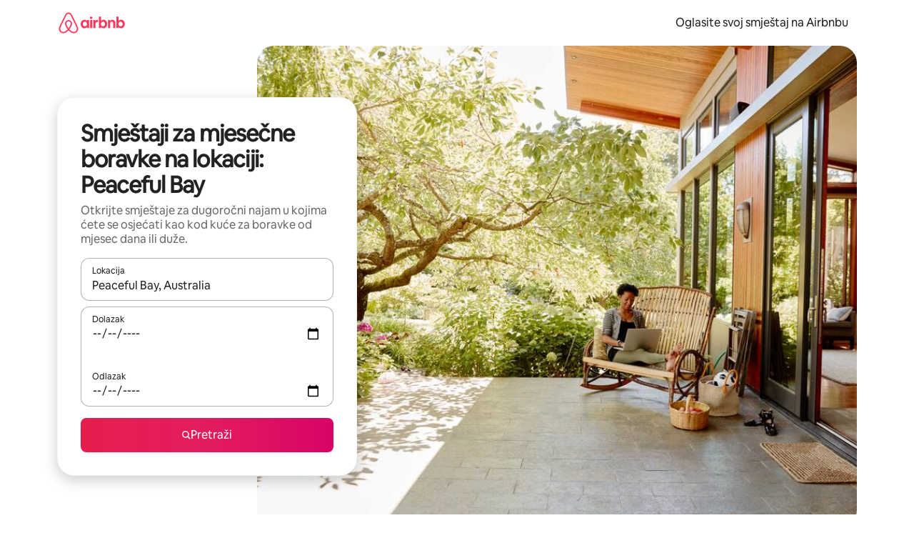

--- FILE ---
content_type: text/javascript
request_url: https://a0.muscache.com/airbnb/static/packages/web/common/7616.ed59c77324.js
body_size: 12280
content:
__d(function(g,r,i,a,m,e,d){"use strict";Object.defineProperty(e,"__esModule",{value:!0}),e.isFullPageRoute=void 0;var t=r(d[0]);e.isFullPageRoute=u=>u===t.Pathnames.LOGIN||u===t.Pathnames.SIGNUP},"055200",["b616d2"]);
__d(function(g,r,i,a,m,e,d){"use strict";Object.defineProperty(e,"__esModule",{value:!0}),e.COMMON_ENDPOINTS=void 0,e.COMMON_ENDPOINTS=["/api/v2/marketing_event_tracking","/api/v2/paid_growth_tracking_datas","/api/v2/client_configs","/api/v2/autocompletes","/api/v2/user_markets","/api/v2/users/me","/api/v2/facebook_advanced_matchings","/tracking/airdog","/api/v2/walle_answers_updates/**","/api/v2/login_modal","/api/v2/signup_modal","/api/v1/verifications","/api/v2/phone_one_time_passwords","/api/v3","/api/v2/host_referral_contents","/api/v2/auth_flows","/authenticate","/api/v2/help_uiuigi_instant_answer_cluster","/api/v2/users/**","/api/v2/regulation_reminder_modals/me","/api/v2/help_search_autocompletion","/api/v2/get_host_agreement","/api/v2/night_counts","/api/v2/mys_bootstrap_data/**","/api/v2/pending_sections/**","/api/v2/share_links","/global_supply/host_header","/global_supply/experience_host_cta","/api/v2/scheduled_events/**","/api/v2/host_referral_eligibilities","/api/v2/manage_listing_infos/**","/api/v2/checkout_bills","/api/v2/event_guest_lists/**","/api/v2/pricing_rule_calculators/**","/api/v2/experiences_users/**","/api/v2/update_listing_photos/**","/api/v2/referral_upsell","/api/v2/earnings_estimate_v2","/global_supply/host_button","/api/v2/walle2_flows/**","/api/v2/login_for_web","/api/v2/check_ip_qualifies_for_hosting_services","/api/v2/post_verifications","/api/v2/language_corrections","/api/v2/get_referral_nav_content","/users/facebook_auto_login","/api/v2/eligible_notifications/me","/api/v2/fetch_payout_transactions","/api/v2/payment_installment_fees","/hosting/list_of_listings_banner_data.json","/api/v2/scheduled_trips","/api/v2/fetch_host_transaction_stats","/api/v2/external_calendar_mappings","/api/v2/batch","/api/v2/host_progress_bootstrap_data.json","/api/v2/add_listing_photo/**","/phone_numbers/phone_countries","/api/v2/places/**","/create","/api/v2/help_article/**","/api/v2/host_earnings","/users/init_csrf_token","/api/v2/reservations","/api/v2/hosting_activities","/api/v2/earnings_estimate","/global_supply/host_drop_down","/api/v2/currencies","/api/v2/get_verifications","/account-data.json","/global_supply/become_a_host_button_data","/api/v2/user_community_commitments/**","/api/v2/load_bulk_ugc_feedback","/api/v2/listings","/api/v2/place_recommendations_v2","/api/v2/fetch_transaction_history_search_filters","/api/v2/user_security_scores/me","/api/v2/credit_card_field_configurations/US","/api/v2/fetch_product_transactions"]},"0e5450",[]);
__d(function(g,r,i,a,m,e,d){"use strict";var t=r(d[0]),c=/^\s+/;m.exports=function(n){return n?n.slice(0,t(n)+1).replace(c,""):n}},"0f3742",["75dda8"]);
__d(function(g,r,i,a,m,e,d){"use strict";var t=r(d[0]).default;Object.defineProperty(e,"__esModule",{value:!0}),e.default=function(t={}){(0,f.logModalSession)(t),(0,u.default)()?l.default.emit(o.OPEN_REACTIFIED_LOGIN_MODAL,t):l.default.emit("login-modal:open",t)};var l=t(r(d[1])),o=r(d[2]),u=t(r(d[3])),f=r(d[4])},"1a5385",["ba7a76","abc3e4","1dff2e","b60706","9f7af8"]);
__d(function(g,r,i,a,m,e,d){"use strict";Object.defineProperty(e,"__esModule",{value:!0}),e.nezhaWebInterface=void 0,e.nezhaWebInterface={}},"1d2983",[]);
__d(function(g,r,i,a,m,e,d){"use strict";Object.defineProperty(e,"__esModule",{value:!0}),e.OPEN_REACTIFIED_SIGNUP_MODAL=e.OPEN_REACTIFIED_LOGIN_MODAL=void 0,e.OPEN_REACTIFIED_SIGNUP_MODAL="reactified-signup-modal:open",e.OPEN_REACTIFIED_LOGIN_MODAL="reactified-login-modal:open"},"1dff2e",[]);
__d(function(g,r,i,a,m,e,d){"use strict";var t=r(d[0]).default;Object.defineProperty(e,"__esModule",{value:!0}),e.getCallSiteHeaders=function(t,l){let s;if(!(!n.default.getBootstrap("monorail_deprecation.capture_v2_call_sites.web")||!(0,o.isChrome)()||(0,o.isIosChrome)())&&!(!n.default.getBootstrap("monorail_deprecation.capture_v2_call_sites.web.include_common_endpoints")&&c().COMMON_ENDPOINTS.some(n=>n.endsWith("**")?t.startsWith(n.replace("**","")):n===t))){try{let t={};Error.stackTraceLimit=20,Error.captureStackTrace(t),s=function(t,n){let o=(0,u().default)(t.stack),c=o.findIndex(({methodName:t})=>n.test(t));return c>=0?o[c+1]?.file:void 0}(t,l)}catch{}return{"x-airbnb-request-client-origin":s??"<unknown>"}}};var n=t(r(d[1])),o=r(d[2]);function c(){let t=r(d[3]);return c=function(){return t},t}function u(){let n=t(r(d[4]));return u=function(){return n},n}},"1e4d98",["ba7a76","c235f8","e9b7bf","0e5450","ddde40"]);
__d(function(g,r,i,a,m,e,d){"use strict";Object.defineProperty(e,"__esModule",{value:!0}),e.redirectToLogin=void 0;var o=r(d[0]),t=r(d[1]);e.redirectToLogin=()=>{(0,o.replaceToHistory)(t.Pathnames.LOGIN,{maintainQueryParams:!0})}},"1e5ad8",["4ee5a9","b616d2"]);
__d(function(g,r,i,a,m,e,d){"use strict";var t=Object.prototype.toString;m.exports=function(n){return t.call(n)}},"380e4f",[]);
__d(function(g,r,i,a,m,e,d){"use strict";var t=r(d[0]),f=r(d[1]),n=r(d[2]),u=0/0,s=/^[-+]0x[0-9a-f]+$/i,o=/^0b[01]+$/i,c=/^0o[0-7]+$/i,p=parseInt;m.exports=function(v){if("number"==typeof v)return v;if(n(v))return u;if(f(v)){var l="function"==typeof v.valueOf?v.valueOf():v;v=f(l)?l+"":l}if("string"!=typeof v)return 0===v?v:+v;v=t(v);var y=o.test(v);return y||c.test(v)?p(v.slice(2),y?2:8):s.test(v)?u:+v}},"3a7fa6",["0f3742","5e8a91","c205df"]);
__d(function(g,r,i,a,m,e,d){"use strict";var t=r(d[0]),n=r(d[1]),o=r(d[2]),c=t?t.toStringTag:void 0;m.exports=function(t){return null==t?void 0===t?"[object Undefined]":"[object Null]":c&&c in Object(t)?n(t):o(t)}},"3be1b5",["b6bd9b","db6ffb","380e4f"]);
__d(function(g,r,i,a,m,e,d){"use strict";Object.defineProperty(e,"__esModule",{value:!0}),e.default=function(){return(0,t.getCookieSync)("_csrf_token").value||""};var t=r(d[0])},"40eeb7",["13babd"]);
__d(function(g,r,i,a,m,_e,d){"use strict";var e=r(d[0]).default;Object.defineProperty(_e,"__esModule",{value:!0}),_e.handleSignupLinkClick=_e.handleLoginLinkClick=void 0,_e.openSignupModal=c,_e.openSignupOrLoginModal=function(e={}){(0,o.airdogCount)("signup_login.open_signup_or_login_modal",1,["status:attempt",`auth_trigger_type:${e.authTriggerType}`]),(0,t.getCookieSync)("hli").value?(0,l.default)(e):c(e)};var n=e(r(d[1])),o=r(d[2]),t=r(d[3]),l=e(r(d[4])),u=r(d[5]),_=e(r(d[6])),p=r(d[7]);function c(e={}){return(0,l.default)(e)}_e.handleLoginLinkClick=(0,n.default)((e={},n={})=>(e.preventDefault&&e.preventDefault(),(0,o.airdogCount)("signup_login.click_login_modal",1),(0,u.isFullPageRoute)(window.location.pathname)||(0,_.default)(window.location.pathname))?(0,p.redirectToLogin)():(0,l.default)(n),1e3,{leading:!0}),_e.handleSignupLinkClick=(0,n.default)((e={},n={})=>(e.preventDefault&&e.preventDefault(),(0,o.airdogCount)("signup_login.click_signup_modal",1),(0,u.isFullPageRoute)(window.location.pathname)||(0,_.default)(window.location.pathname))?(0,p.redirectToLogin)():c(n),1e3,{leading:!0})},"4798c3",["ba7a76","e521c4","3e4681","13babd","1a5385","055200","570978","1e5ad8"]);
__d(function(g,r,i,a,m,e,d){"use strict";Object.defineProperty(e,"__esModule",{value:!0}),e.getConsentIdFromCustomConsentCookie=s,e.getConsentValueFromCustomConsentCookieSync=function(s,C){return(0,o.deserializeConsentData)(C||(0,n.getCookieSync)(t.CONSENT_VALUES_KEY).value)[s]};var n=r(d[0]),t=r(d[1]),o=r(d[2]);async function s(s,C){let u=C||(await (0,n.getCookieAsync)(t.CONSENT_IDS_KEY))?.value;return(0,o.deserializeConsentData)(u)[s]}},"4ba22d",["13babd","ea44e9","6f4829"]);
__d(function(g,r,i,a,m,e,d){"use strict";var t=r(d[0]).default;Object.defineProperty(e,"__esModule",{value:!0}),e.replaceToHistory=function(t,n={}){!function(t,o,{maintainScrollPosition:n=!1,maintainQueryParams:c=!1,maintainHash:u=!1,params:f,state:s}={}){let w=(0,l.default)(o,{maintainQueryParams:c,maintainHash:u,params:f});t.replace(w,s),g.window&&!n&&g.window.scrollTo(0,0)}((0,o.getHistory)(),t,n)};var o=r(d[1]),l=t(r(d[2]))},"4ee5a9",["ba7a76","7934b6","be6a20"]);
__d(function(g,r,_i,a,m,e,d){"use strict";var t=r(d[0]),s=r(d[1]),o=/^[\x00-\x20\u00a0\u1680\u2000-\u200a\u2028\u2029\u202f\u205f\u3000\ufeff]+/,h=/[\n\r\t]/g,i=/^[A-Za-z][A-Za-z0-9+-.]*:\/\//,n=/:\d+$/,p=/^([a-z][a-z0-9.+-]*:)?(\/\/)?([\\/]+)?([\S\s]*)/i,c=/^[a-zA-Z]:/;function l(t){return(t||"").toString().replace(o,"")}var u=[["#","hash"],["?","query"],function(t,s){return C(s.protocol)?t.replace(/\\/g,"/"):t},["/","pathname"],["@","auth",1],[NaN,"host",void 0,1,1],[/:(\d*)$/,"port",void 0,1],[NaN,"hostname",void 0,1,1]],f={hash:1,query:1};function w(t){var s,o=window.location||{},h={},n=typeof(t=t||o);if("blob:"===t.protocol)h=new v(unescape(t.pathname),{});else if("string"===n)for(s in h=new v(t,{}),f)delete h[s];else if("object"===n){for(s in t)s in f||(h[s]=t[s]);void 0===h.slashes&&(h.slashes=i.test(t.href))}return h}function C(t){return"file:"===t||"ftp:"===t||"http:"===t||"https:"===t||"ws:"===t||"wss:"===t}function y(t,s){t=(t=l(t)).replace(h,""),s=s||{};var o,i=p.exec(t),n=i[1]?i[1].toLowerCase():"",c=!!i[2],u=!!i[3],f=0;return c?u?(o=i[2]+i[3]+i[4],f=i[2].length+i[3].length):(o=i[2]+i[4],f=i[2].length):u?(o=i[3]+i[4],f=i[3].length):o=i[4],"file:"===n?f>=2&&(o=o.slice(2)):C(n)?o=i[4]:n?c&&(o=o.slice(2)):f>=2&&C(s.protocol)&&(o=i[4]),{protocol:n,slashes:c||C(n),slashesCount:f,rest:o}}function v(o,i,n){if(o=(o=l(o)).replace(h,""),!(this instanceof v))return new v(o,i,n);var p,f,I,b,R,U,x=u.slice(),q=typeof i,A=0;for("object"!==q&&"string"!==q&&(n=i,i=null),n&&"function"!=typeof n&&(n=s.parse),p=!(f=y(o||"",i=w(i))).protocol&&!f.slashes,this.slashes=f.slashes||p&&i.slashes,this.protocol=f.protocol||i.protocol||"",o=f.rest,("file:"===f.protocol&&(2!==f.slashesCount||c.test(o))||!f.slashes&&(f.protocol||f.slashesCount<2||!C(this.protocol)))&&(x[3]=[/(.*)/,"pathname"]);A<x.length;A++){if("function"==typeof(b=x[A])){o=b(o,this);continue}I=b[0],U=b[1],I!=I?this[U]=o:"string"==typeof I?~(R="@"===I?o.lastIndexOf(I):o.indexOf(I))&&("number"==typeof b[2]?(this[U]=o.slice(0,R),o=o.slice(R+b[2])):(this[U]=o.slice(R),o=o.slice(0,R))):(R=I.exec(o))&&(this[U]=R[1],o=o.slice(0,R.index)),this[U]=this[U]||p&&b[3]&&i[U]||"",b[4]&&(this[U]=this[U].toLowerCase())}n&&(this.query=n(this.query)),p&&i.slashes&&"/"!==this.pathname.charAt(0)&&(""!==this.pathname||""!==i.pathname)&&(this.pathname=function(t,s){if(""===t)return s;for(var o=(s||"/").split("/").slice(0,-1).concat(t.split("/")),h=o.length,i=o[h-1],n=!1,p=0;h--;)"."===o[h]?o.splice(h,1):".."===o[h]?(o.splice(h,1),p++):p&&(0===h&&(n=!0),o.splice(h,1),p--);return n&&o.unshift(""),("."===i||".."===i)&&o.push(""),o.join("/")}(this.pathname,i.pathname)),"/"!==this.pathname.charAt(0)&&C(this.protocol)&&(this.pathname="/"+this.pathname),t(this.port,this.protocol)||(this.host=this.hostname,this.port=""),this.username=this.password="",this.auth&&(~(R=this.auth.indexOf(":"))?(this.username=this.auth.slice(0,R),this.username=encodeURIComponent(decodeURIComponent(this.username)),this.password=this.auth.slice(R+1),this.password=encodeURIComponent(decodeURIComponent(this.password))):this.username=encodeURIComponent(decodeURIComponent(this.auth)),this.auth=this.password?this.username+":"+this.password:this.username),this.origin="file:"!==this.protocol&&C(this.protocol)&&this.host?this.protocol+"//"+this.host:"null",this.href=this.toString()}v.prototype={set:function(o,h,i){switch(o){case"query":"string"==typeof h&&h.length&&(h=(i||s.parse)(h)),this[o]=h;break;case"port":this[o]=h,t(h,this.protocol)?h&&(this.host=this.hostname+":"+h):(this.host=this.hostname,this[o]="");break;case"hostname":this[o]=h,this.port&&(h+=":"+this.port),this.host=h;break;case"host":this[o]=h,n.test(h)?(h=h.split(":"),this.port=h.pop(),this.hostname=h.join(":")):(this.hostname=h,this.port="");break;case"protocol":this.protocol=h.toLowerCase(),this.slashes=!i;break;case"pathname":case"hash":if(h){var p="pathname"===o?"/":"#";this[o]=h.charAt(0)!==p?p+h:h}else this[o]=h;break;case"username":case"password":this[o]=encodeURIComponent(h);break;case"auth":var c=h.indexOf(":");~c?(this.username=h.slice(0,c),this.username=encodeURIComponent(decodeURIComponent(this.username)),this.password=h.slice(c+1),this.password=encodeURIComponent(decodeURIComponent(this.password))):this.username=encodeURIComponent(decodeURIComponent(h))}for(var l=0;l<u.length;l++){var f=u[l];f[4]&&(this[f[1]]=this[f[1]].toLowerCase())}return this.auth=this.password?this.username+":"+this.password:this.username,this.origin="file:"!==this.protocol&&C(this.protocol)&&this.host?this.protocol+"//"+this.host:"null",this.href=this.toString(),this},toString:function(t){t&&"function"==typeof t||(t=s.stringify);var o,h=this.host,i=this.protocol;i&&":"!==i.charAt(i.length-1)&&(i+=":");var p=i+(this.protocol&&this.slashes||C(this.protocol)?"//":"");return this.username?(p+=this.username,this.password&&(p+=":"+this.password),p+="@"):this.password?(p+=":"+this.password,p+="@"):"file:"!==this.protocol&&C(this.protocol)&&!h&&"/"!==this.pathname&&(p+="@"),(":"===h[h.length-1]||n.test(this.hostname)&&!this.port)&&(h+=":"),p+=h+this.pathname,(o="object"==typeof this.query?t(this.query):this.query)&&(p+="?"!==o.charAt(0)?"?"+o:o),this.hash&&(p+=this.hash),p}},v.extractProtocol=y,v.location=w,v.trimLeft=l,v.qs=s,m.exports=v},"53ac3a",["739b0c","e487dc"]);
__d(function(g,r,i,a,m,e,d){"use strict";Object.defineProperty(e,"__esModule",{value:!0}),e.default=void 0;var t=r(d[0]);e.default=u=>u===t.Pathnames.SET_PASSWORD_UI},"570978",["b616d2"]);
__d(function(g,r,i,a,m,e,d){"use strict";m.exports=function(t){var n=typeof t;return null!=t&&("object"==n||"function"==n)}},"5e8a91",[]);
__d(function(g,r,i,a,m,e,d){"use strict";m.exports="object"==typeof g&&g&&g.Object===Object&&g},"5fcc3a",[]);
__d(function(g,r,i,a,m,e,d){"use strict";Object.defineProperty(e,"__esModule",{value:!0}),e.Pathnames=e.FORGOT_PASSWORD_UI_URL=e.FORGOT_PASSWORD_API_URL=void 0;let _=e.Pathnames={LOGIN:"/login",LOGOUT:"/logout",SIGNUP:"/signup_login",LOGIN_WITH_REDIRECT:"/login_with_redirect",SOCIAL_SIGNUP:"/social_signup",SET_PASSWORD_UI:"/users/set_password",SET_PASSWORD_API:"/users/set_password_api"};e.FORGOT_PASSWORD_API_URL="/forgot_password_api",e.FORGOT_PASSWORD_UI_URL="/forgot_password",_.SET_PASSWORD_UI},"6126d0",[]);
__d(function(g,r,i,a,m,e,d){"use strict";var t=r(d[0]).default;function n(){let u=t(r(d[1]));return n=function(){return u},u}Object.defineProperty(e,"__esModule",{value:!0}),e.querystringify=function(t){return void 0===t||0===Object.keys(t).length?"":`?${n().default.stringify(t,{arrayFormat:"brackets"})}`},t(r(d[2])),r(d[3]),t(r(d[4]))},"670e8c",["ba7a76","e950a3","a7c4ef","7934b6","99d1d8"]);
__d(function(g,r,i,a,m,e,d){"use strict";var t=r(d[0]).default;function n(){let c=t(r(d[1]));return n=function(){return c},c}Object.defineProperty(e,"__esModule",{value:!0}),e.default=void 0;var c=r(d[2]);function s(){let t=r(d[3]);return s=function(){return t},t}function o(){let t=r(d[4]);return o=function(){return t},t}function u(){let t=r(d[5]);return u=function(){return t},t}function l(){let t=r(d[6]);return l=function(){return t},t}class h{static client(){if(!this.loader){let t=c.nezhaWebInterface.Nezha?.isHybrid&&c.nezhaWebInterface.createNezhaNiobeClient?c.nezhaWebInterface.createNezhaNiobeClient:u().createBrowserSideClient;this.loader=(0,s().niobeClientLoader)().then(t)}return this.loader}static params(t){return new URLSearchParams(n().default.stringify(t,{arrayFormat:"brackets"}))}static async load(){await this.client()}static async get(t,n={}){let{result:c}=await this.fetch({...n,url:t,method:"GET"});return c}static async post(t,n={}){let{result:c}=await this.fetch({...n,url:t,method:"POST"});return c}static async delete(t,n={}){let{result:c}=await this.fetch({...n,url:t,method:"DELETE"});return c}static async put(t,n={}){let{result:c}=await this.fetch({...n,url:t,method:"PUT"});return c}static async patch(t,n={}){let{result:c}=await this.fetch({...n,url:t,method:"PATCH"});return c}static async fetch(t){let n=await this.client(),{data:c,error:s,response:u}=await n.preloadRestQuery({fetchPolicy:"no-cache",dedupePolicy:"no-dedupe",...t,headers:{"X-CSRF-Without-Token":"1",...t.headers,...(0,o().getCallSiteHeaders)(t.url,/.(post|get|delete|put|patch)$/)}}).promise;if(s)throw(0,l().createNiobeRestError)(s,u);return{result:c,response:u}}}h.loader=void 0,e.default=h},"69a7c4",["ba7a76","e950a3","1d2983","f4665c","1e4d98","2ecef8","76b526"]);
__d(function(g,r,i,a,m,e,d){"use strict";var t=r(d[0]),s="object"==typeof self&&self&&self.Object===Object&&self;m.exports=t||s||Function("return this")()},"72c548",["5fcc3a"]);
__d(function(g,r,i,a,m,e,d){"use strict";m.exports=function(t,s){if(s=s.split(":")[0],!(t*=1))return!1;switch(s){case"http":case"ws":return 80!==t;case"https":case"wss":return 443!==t;case"ftp":return 21!==t;case"gopher":return 70!==t;case"file":return!1}return 0!==t}},"739b0c",[]);
__d(function(g,r,i,a,m,e,d){"use strict";var t=/\s/;m.exports=function(n){for(var s=n.length;s--&&t.test(n.charAt(s)););return s}},"75dda8",[]);
__d(function(g,r,i,a,m,e,d){"use strict";var o,t;Object.defineProperty(e,"__esModule",{value:!0}),e.SignupSocialFields=e.SignupFields=void 0,(o={}).password="password",o.passwordConfirm="passwordConfirm",o.email="email",o.firstName="firstName",o.firstNamePreferred="firstNamePreferred",o.lastName="lastName",o.birthdateDay="birthdateDay",o.birthdateYear="birthdateYear",o.birthdateMonth="birthdateMonth",o.phoneNumber="phoneNumber",o.countryCode="countryCode",o.collectionOfPersonalInformation="collectionOfPersonalInformation",o.overseasTransferOfPersonalData="overseasTransferOfPersonalData",o.receivePromotionalEmail="receivePromotionalEmail",o.receivePromotionalSMS="receivePromotionalSMS",o.tosCheckBox="tosCheckBox",o.verificationCode="verificationCode",o.phoneSignupFlow="phoneSignupFlow",o.redirectUrl="redirectUrl",e.SignupFields=o,(t={}).oauth2Service="oauth2Service",t.providerUid="providerUid",t.authCodeCacheKey="authCodeCacheKey",t.nationalNumber="nationalNumber",t.authType="authType",e.SignupSocialFields=t},"76b333",[]);
__d(function(g,r,i,a,m,e,d){"use strict";Object.defineProperty(e,"__esModule",{value:!0}),e.createNiobeRestError=function(o,t){return{...o,...t,cause:o.cause,responseJSON:o.networkError?.result,responseText:o.networkError?.body,type:"NiobeRestError"}},e.isNiobeRestError=function(o){return o?.type==="NiobeRestError"}},"76b526",[]);
__d(function(g,r,i,a,m,e,d){"use strict";var t=r(d[0]).default;Object.defineProperty(e,"__esModule",{value:!0}),e.default=void 0;var s=t(r(d[1])),o=r(d[2]),n=t(r(d[3])),l=t(r(d[4]));function u(){let t=r(d[5]);return u=function(){return t},t}var c=r(d[6]);e.default=new class{ajax(t){return this.ajaxPromise(t)}ajaxPromise(t,l,h){return r(d[8])(d[7]).then(s.default).then(({maybeGetRecaptchaV3TokenHeader:s})=>new Promise((p,f)=>{let A=void 0!==Object.keys(t.headers||{}).find(t=>t.toLowerCase()===c.REPLAY_AIRLOCK_HEADER_NAME),E=s(t.url,t.type,!0,A),_=()=>{(0,u().logMigration)(n.default.ajax(t),{migrationId:"airlock",client:"fejax",method:t?.type?.toUpperCase()||"GET",group:"fejax"}).then(p).catch(s=>{let n=t=>(h&&h(),f(t));if(s.status===o.RISK_HTTP_STATUS_CODE){if(l){let t=(0,o.extractAirlockData)(s);l({error:s,airlockObj:t})}this.processAirlockError(t,t=>(h&&h(),p(t)),n,s)}else if(403===s.status){if(l){let t=(0,o.extractAirlockData)(s);l({error:s,airlockObj:t})}this.processGhostingAppealError(n,s)}else f(s)})},x=E();return x?x.then(s=>{s&&(t.headers={...t.headers,...s}),_()}):_()}))}createReduxResourceActions({airlockResourceAction:t,url:s,schema:o}){return{get:t(this.get.bind(this),{url:s,schema:o}),post:t(this.post.bind(this),{url:s,schema:o}),put:t(this.put.bind(this),{url:s,schema:o}),deleteRequest:t(this.deleteRequest.bind(this),{url:s,schema:o})}}request(t,s,o={},n=()=>{},l=()=>{}){let u={...o,headers:{...o.headers,[c.SUPPORTS_AIRLOCK_V2_HEADER_NAME]:!0},url:s,type:t,dataType:"json"};return this.ajaxPromise(u,n,l)}get(t,s={},o,n){return this.request("GET",t,s,o,n)}post(t,s={},o,n){return this.request("POST",t,s,o,n)}put(t,s={},o,n){return this.request("PUT",t,s,o,n)}deleteRequest(t,s={},o,n){return this.request("DELETE",t,s,o,n)}processAirlockError(t,s,n,u){let c=(0,o.extractAirlockData)(u);if(!c)return void n(u);l.default.emit(t.useCustomEmitHandler?"airlock:legacy:payments:trigger":"airlock:legacy:trigger",{airlock:c,settings:t,resolve:s,reject:n,error:u})}extractGhostingAppealObj(t){return t&&t.responseJSON?t.responseJSON.ghostingAppeal:null}processGhostingAppealError(t,s){let o=this.extractGhostingAppealObj(s);if(o){let{redirectUri:n}=o;n?window.location.href=n:t(s)}else t(s)}}},"7c4e83",["ba7a76","45f788","1700a4","c3984f","abc3e4","7c530a","ca6072","913737","057569"]);
__d(function(g,r,i,a,m,_e,d){"use strict";var t=r(d[0]).default;Object.defineProperty(_e,"__esModule",{value:!0}),_e.logMigration=function(t,u){return Promise.resolve(t).then(()=>n({...u,result:"success"})).catch(t=>{n({...u,result:"error",responseStatus:t?.status,noError:!t}),s.default.getBootstrap("niobe.rest.error_logging.kill_switch")||!t||t.status&&200!==t.status||((0,e.airdogCount)("rest_migration.debug",1,{...u,responseStatus:t.status,responseStatusText:t.statusText,message:t.message||"",name:t.name||""}),(0,o().reportNiobeError)(t,{fingerprint:["niobe"],tags:{...u}}))}).catch(()=>{}),t};var e=r(d[1]),s=t(r(d[2]));function o(){let t=r(d[3]);return o=function(){return t},t}function n(t){(0,e.airdogCount)("rest_migration.request",1,t)}},"7c530a",["ba7a76","3e4681","c235f8","07f19c"]);
__d(function(g,r,i,a,m,e,d){"use strict";Object.defineProperty(e,"__esModule",{value:!0}),e.getConsentForTool=function(s){let C=(0,n.getConsentValueFromCustomConsentCookieSync)(t.TermNames.COOKIES_BANNER),u=t.TOOL_NAME_TO_TOOL_ID[s];return!!C&&!!u&&(0,o.getPermissionFromConsent)(C,u)},e.getConsentForTools=function(){let o={},s=(0,n.getConsentValueFromCustomConsentCookieSync)(t.TermNames.COOKIES_BANNER);return s?.split(",").forEach(t=>{let[n,s]=t.split("=");o[n]="1"===s}),o};var o=r(d[0]),t=r(d[1]),n=r(d[2])},"8b1591",["d23d70","ea44e9","4ba22d"]);
__d(function(g,r,i,a,m,e,d){"use strict";var t=r(d[0]).default;function n(){let u=t(r(d[1]));return n=function(){return u},u}Object.defineProperty(e,"__esModule",{value:!0}),e.default=function({params:t,pathname:o=window.location.pathname,search:l=window.location.search}){if(!t||0===Object.keys(t).length)return o+l;let c={...(0,u.default)(l),...t},f=n().default.stringify(c,{arrayFormat:"brackets"});return f.length>0?`${o}?${f}`:o};var u=t(r(d[2]))},"99d1d8",["ba7a76","e950a3","a7c4ef"]);
__d(function(g,r,i,a,m,e,d){"use strict";var n=r(d[0]).default;Object.defineProperty(e,"__esModule",{value:!0}),e.logSessionEnd=function(n){return t.default.logUniversalSessionEndEvent(n)},e.logSessionStart=function(n,l=null){return t.default.logUniversalSessionStartEvent(n,l)};var t=n(r(d[1]))},"9e7031",["ba7a76","c8b97a"]);
__d(function(g,r,_i,a,m,e,d){"use strict";var n=r(d[0]).default;Object.defineProperty(e,"__esModule",{value:!0}),e.addLoginCallback=function(n){return t.default.removeListener("login",n),t.default.on("login",n),()=>{t.default.removeListener("login",n)}},e.broadcastLogin=function(n){t.default.emit("login:before"),t.default.emit("login"),c(()=>{(0,o.default)()&&(0,l.localStorageSetItem)("logged_in_event",JSON.stringify(!0)),t.default.emit("login:complete"),setTimeout(()=>{n?.()},0)})},e.callFunctionUponLogin=c,e.logModalSession=function(n={}){if(n.sessionEvent){let o=(0,i.logSessionStart)(n.sessionEvent),t=n.onModalClose;n.onModalClose=()=>{t&&t(),o&&(0,i.logSessionEnd)({sessionId:o,useSendBeacon:!0})}}},e.renameToSnakeCaseFormFields=e.renameToCamelCaseFormFields=e.objectKeyByValue=void 0;var o=n(r(d[1])),t=n(r(d[2])),l=r(d[3]),i=r(d[4]),s=n(r(d[5])),u=r(d[6]);function c(n){s.default.isLoggedIn()?n():setTimeout(()=>c(n),50)}e.renameToSnakeCaseFormFields=(n,o=!1)=>{let t=Object.keys(n).reduce((o,t)=>({...o,[u.SignupFieldNames[t]]:n[t]}),{});return o?{...t,national_number:n.phoneNumber}:t};let f=(n,o)=>{let t=Object.entries(n).find(n=>n[1]===o);return t&&t[0]||""};e.objectKeyByValue=f,e.renameToCamelCaseFormFields=(n,o=!1)=>{let t=Object.keys(n).reduce((o,t)=>({...o,[f(u.SignupFieldNames,t)]:n[t]}),{});return o?{...t,phoneNumber:n.national_number}:t}},"9f7af8",["ba7a76","c916d0","abc3e4","13babd","9e7031","06a99e","b48e39"]);
__d(function(g,r,i,a,m,e,d){"use strict";Object.defineProperty(e,"__esModule",{value:!0}),e.SignupSocialFieldNames=e.SignupFieldNames=void 0;var o=r(d[0]);let n={[o.SignupFields.firstName]:"first_name",[o.SignupFields.lastName]:"last_name",[o.SignupFields.firstNamePreferred]:"first_name_preferred",[o.SignupFields.email]:"email",[o.SignupFields.password]:"password",[o.SignupFields.birthdateMonth]:"birthday_month",[o.SignupFields.birthdateDay]:"birthday_day",[o.SignupFields.birthdateYear]:"birthday_year",[o.SignupFields.receivePromotionalEmail]:"receive_promotional_email",[o.SignupFields.receivePromotionalSMS]:"receive_promotional_sms",[o.SignupFields.phoneNumber]:"phone",[o.SignupFields.countryCode]:"country_code",[o.SignupFields.verificationCode]:"verification_code",[o.SignupFields.tosCheckBox]:"tos_check_box",[o.SignupFields.collectionOfPersonalInformation]:"collection_of_personal_information",[o.SignupFields.overseasTransferOfPersonalData]:"overseas_transfer_of_personal_data",[o.SignupFields.phoneSignupFlow]:"phone_signup_flow",[o.SignupFields.redirectUrl]:"redirect_url"};e.SignupFieldNames={...n};let l={[o.SignupSocialFields.oauth2Service]:"oauth2_service",[o.SignupSocialFields.providerUid]:"provider_uid",[o.SignupSocialFields.authType]:"auth_type",[o.SignupSocialFields.authCodeCacheKey]:"auth_code_cache_key",[o.SignupSocialFields.nationalNumber]:"national_number"};e.SignupSocialFieldNames={...n,...l}},"b48e39",["76b333"]);
__d(function(g,r,i,a,m,e,d){"use strict";var t=r(d[0]).default;Object.defineProperty(e,"__esModule",{value:!0}),e.default=function(){return"0"!==(0,u.default)().new_signup_login};var u=t(r(d[1]))},"b60706",["ba7a76","a7c4ef"]);
__d(function(g,r,i,a,m,e,d){"use strict";Object.defineProperty(e,"__esModule",{value:!0});var _,O,o,E,I,N,P,L,t,n,S,A,s,l,M,G,T,p,h,u,H,D,c,U,R,F,C,w,B={StrengthIndicatorStatuses:!0,IsValidIndicatorStatuses:!0,TOSGroups:!0,Modals:!0,AuthMethods:!0,Boxes:!0,LoginMethods:!0,LoginMethodsForLogging:!0,SignupMethods:!0,SignupMethodsForLogging:!0,SignupPaneViews:!0,SignupPaneViewsForLogging:!0,SignupFormSteps:!0,MowebEmailViews:!0,FormNamesForIDs:!0,ModalTypes:!0,Panes:!0,Platforms:!0,AuthModalLifecycleStages:!0,AuthBoxLifecycleStages:!0,Providers:!0,ContextualLoginMethods:!0,SuggestedLoginMethods:!0,SuggestedLoginMethodLabels:!0,SuggestedLoginViews:!0,SocialAuthMethods:!0,SocialAuthSource:!0,LoginPaneViews:!0,CombineAuthPaneViews:!0,BirthdateValidationStates:!0,PhoneSignupErrorStatuses:!0,SwitchModalSource:!0,AuthPagePaths:!0,DEFAULT_DELAY_SECONDS:!0};e.TOSGroups=e.SwitchModalSource=e.SuggestedLoginViews=e.SuggestedLoginMethods=e.SuggestedLoginMethodLabels=e.StrengthIndicatorStatuses=e.SocialAuthSource=e.SocialAuthMethods=e.SignupPaneViewsForLogging=e.SignupPaneViews=e.SignupMethodsForLogging=e.SignupMethods=e.SignupFormSteps=e.Providers=e.Platforms=e.PhoneSignupErrorStatuses=e.Panes=e.MowebEmailViews=e.Modals=e.ModalTypes=e.LoginPaneViews=e.LoginMethodsForLogging=e.LoginMethods=e.IsValidIndicatorStatuses=e.FormNamesForIDs=e.DEFAULT_DELAY_SECONDS=e.ContextualLoginMethods=e.CombineAuthPaneViews=e.Boxes=e.BirthdateValidationStates=e.AuthPagePaths=e.AuthModalLifecycleStages=e.AuthMethods=e.AuthBoxLifecycleStages=void 0;var V=r(d[0]);Object.keys(V).forEach(function(_){!("default"===_||"__esModule"===_||Object.prototype.hasOwnProperty.call(B,_))&&(_ in e&&e[_]===V[_]||Object.defineProperty(e,_,{enumerable:!0,get:function(){return V[_]}}))}),(_={}).weak="weak",_.good="good",_.strong="strong",e.StrengthIndicatorStatuses=_,(O={}).invalid="invalid",O.valid="valid",e.IsValidIndicatorStatuses=O,(o={}).WITH_CHECKBOX="with-checkbox",o.NO_CHECKBOX="no-checkbox",o.WITH_LAST_STEP="with-last-step",e.TOSGroups=o,(E={}).LOGIN_MODAL="LOGIN_MODAL",E.SIGNUP_MODAL="SIGNUP_MODAL",E.FORGOT_PASSWORD_MODAL="FORGOT_PASSWORD_MODAL",E.SSO_MODAL="SSO_MODAL",E.LOGOUT_MODAL="LOGOUT_MODAL",E.NO_MODAL="NO_MODAL",e.Modals=E,(I={}).PHONE="phone",I.OTP_PHONE="otp_phone",I.EMAIL="email",I.PHONE_OR_EMAIL="phone_or_email",e.AuthMethods=I,e.Boxes={LOGIN_BOX:"LOGIN_BOX",SIGNUP_BOX:"SIGNUP_BOX",COMBINE_AUTH_BOX:"COMBINE_AUTH_BOX",COMBINE_OTP_PHONE_BOX:"COMBINE_OTP_PHONE_BOX",FORGOT_PASSWORD_BOX:"FORGOT_PASSWORD_BOX"};let b=((N={}).EMAIL_LOGIN="EMAIL_LOGIN",N.OTP_PHONE_LOGIN="OTP_PHONE_LOGIN",N.PHONE_LOGIN="PHONE_LOGIN",N.PHONE_OR_EMAIL_LOGIN="PHONE_OR_EMAIL_LOGIN",e.LoginMethods=N);var f=((P=f||{}).EMAIL_LOGIN="email_login",P.OTP_PHONE_LOGIN="otp_phone_login",P.PHONE_LOGIN="phone_login",P.PHONE_OR_EMAIL_LOGIN="phone_or_email_login",P.OTP_PHONE_LOGIN_PHONE="otp_phone_login_phone",P);b.EMAIL_LOGIN,f.EMAIL_LOGIN,b.OTP_PHONE_LOGIN,f.OTP_PHONE_LOGIN,b.PHONE_LOGIN,f.PHONE_LOGIN,b.PHONE_OR_EMAIL_LOGIN,f.PHONE_OR_EMAIL_LOGIN,(L={}).EMAIL_LOGIN="email",L.OTP_PHONE_LOGIN="otp_phone",L.PHONE_LOGIN="phone",L.PHONE_OR_EMAIL_LOGIN="phone_or_email",e.LoginMethodsForLogging=L,(t={}).PHONE_SIGNUP="PHONE_SIGNUP",t.EMAIL_SIGNUP="EMAIL_SIGNUP",t.MOWEB_EMAIL_SIGNUP="MOWEB_EMAIL_SIGNUP",t.SOCIAL_SIGNUP="SOCIAL_SIGNUP",e.SignupMethods=t,(n={}).PHONE_SIGNUP="phone",n.EMAIL_SIGNUP="email",e.SignupMethodsForLogging=n;let W=((S={}).ALL_SIGNUP_OPTIONS="ALL_SIGNUP_OPTIONS",S.EMAIL_SIGNUP="EMAIL_SIGNUP",S.MOWEB_EMAIL_SIGNUP="MOWEB_EMAIL_SIGNUP",S.OTP_PHONE_MORE_OPTIONS="OTP_PHONE_MORE_OPTIONS",S.OTP_PHONE_VERIFY_CODE="OTP_PHONE_VERIFY_CODE",S.PHONE_SIGNUP="PHONE_SIGNUP",S.UNIFIED_SIGNUP="UNIFIED_SIGNUP",e.SignupPaneViews=S);e.SignupPaneViewsForLogging={[W.PHONE_SIGNUP]:"phone",[W.EMAIL_SIGNUP]:"email",[W.MOWEB_EMAIL_SIGNUP]:"moweb_email",[W.ALL_SIGNUP_OPTIONS]:"all_options",[W.UNIFIED_SIGNUP]:"unified",[W.OTP_PHONE_MORE_OPTIONS]:"phone_otp_more_options",[W.OTP_PHONE_VERIFY_CODE]:"phone_otp_verify_code"},(A={}).ACCOUNT_INFO="ACCOUNT_INFO",A.PROFILE_INFO="PROFILE_INFO",A.UPDATE_PASSWORD="UPDATE_PASSWORD",e.SignupFormSteps=A,(s={}).EMAIL_AND_PASSWORD="EMAIL_AND_PASSWORD",s.NAMES_AND_BIRTHDATE="NAMES_AND_BIRTHDATE",s.TOS="TOS",s.TOS_DECLINED="TOS_DECLINED",e.MowebEmailViews=s;let y=e.FormNamesForIDs={ACCOUNT_LOOKUP:"account-lookup",EMAIL_LOGIN:"email-login",FORGOT_PASSWORD:"forgot-password",OTP_PHONE_LOGIN:"otp-phone-login",PHONE_LOGIN:"phone-login",PHONE_OR_EMAIL_LOGIN:"phone-or-email-login"};b.EMAIL_LOGIN,y.EMAIL_LOGIN,y.FORGOT_PASSWORD,b.OTP_PHONE_LOGIN,y.OTP_PHONE_LOGIN,b.PHONE_LOGIN,y.PHONE_LOGIN,b.PHONE_OR_EMAIL_LOGIN,y.PHONE_OR_EMAIL_LOGIN,(l={}).MODAL_TYPE_SIGNUP="signup",l.MODAL_TYPE_LOGIN="login",e.ModalTypes=l,(M={}).LOGIN="login",M.SIGNUP="signup",e.Panes=M,(G={}).WEB="web",G.MOWEB="moweb",e.Platforms=G,(T={}).INITIAL="INITIAL",T.MODAL_OPENED="MODAL_OPENED",T.FLOW_FINISHED="FLOW_FINISHED",e.AuthModalLifecycleStages=T,(p={}).INITIAL="INITIAL",p.AUTH_FINISHED="AUTH_FINISHED",p.FLOW_FINISHED="FLOW_FINISHED",e.AuthBoxLifecycleStages=p,(h={}).FACEBOOK="Facebook",h.GOOGLE="Google",h.WECHAT="WeChat",h.ALIPAY="Alipay",h.WEIBO="Weibo",h.APPLE="Apple",h.NAVER="Naver",e.Providers=h,(u={}).facebook="facebook",u.google="google",u.email="email",u.onelogin="onelogin",u.phone="phone",u.weibo="weibo",u.alipay="alipay",u.wechat="wechat",e.ContextualLoginMethods=u;let Y=((H={}).email="email",H.facebook="facebook",H.google="google",H.apple="apple",H.naver="naver",H.otp_phone="otp_phone",H.otp_email="otp_email",H.onelogin="onelogin",H.undecided="undecided",H.wechat="wechat",e.SuggestedLoginMethods=H);e.SuggestedLoginMethodLabels={[Y.email]:"Email",[Y.facebook]:"Facebook",[Y.google]:"Google",[Y.apple]:"Apple",[Y.naver]:"Naver",[Y.otp_phone]:"Phone",[Y.otp_email]:"Email",[Y.onelogin]:"OneLogin",[Y.undecided]:"Undecided",[Y.wechat]:"WeChat"},(D={}).single="single",D.multiple="multiple",e.SuggestedLoginViews=D,(c={}).ALIPAY="alipay",c.FACEBOOK="facebook",c.FACEBOOK_PROMPT="facebook_prompt",c.GOOGLE="google",c.ONELOGIN="onelogin",c.WECHAT="wechat",c.WEIBO="weibo",c.APPLE="apple",c.HUAWEI="huawei",c.NAVER="naver",e.SocialAuthMethods=c,(U={}).LOGIN_PROMPT="login_prompt",U.SUGGESTED_LOGIN="suggested_login",U.FACEBOOK_PROMPT="facebook_prompt",U.LOGIN="login",U.SIGNUP="signup",e.SocialAuthSource=U,(R={}).DEFAULT="default",R.SUGGESTED_LOGIN="suggested_login",R.EMAIL_UNIFIED="email_unified",R.EMAIL_UNIFIED_PASSWORD="email_unified_password",R.EMAIL_UNIFIED_SIGNUP="email_unified_signup",R.OTP_PHONE_VERIFY_CODE="otp_phone_verify_code",R.EMAIL_VERIFY_CODE="email_verify_code",R.OTP_PHONE_MORE_OPTIONS="otp_phone_more_options",R.OTP_EMAIL_VERIFICATION="otp_email_verification",R.OTP_LOG_IN_ANOTHER_WAY="otp_log_in_another_way",e.LoginPaneViews=R;let v=((F={}).ALL_LOGIN_OPTIONS="ALL_LOGIN_OPTIONS",F.OTP_PHONE_LOGIN="OTP_PHONE_LOGIN",F.OTP_PHONE_VERIFY_CODE="OTP_PHONE_VERIFY_CODE",F.OTP_PHONE_MORE_OPTIONS="OTP_PHONE_MORE_OPTIONS",F.PHONE_OR_EMAIL_LOGIN="PHONE_OR_EMAIL_LOGIN",F.OTP_PHONE_SIGNUP="OTP_PHONE_SIGNUP",F.EMAIL_SIGNUP="EMAIL_SIGNUP",e.CombineAuthPaneViews=F);v.ALL_LOGIN_OPTIONS,b.OTP_PHONE_LOGIN,v.OTP_PHONE_LOGIN,b.OTP_PHONE_LOGIN,v.OTP_PHONE_VERIFY_CODE,b.OTP_PHONE_LOGIN,v.PHONE_OR_EMAIL_LOGIN,b.PHONE_OR_EMAIL_LOGIN,(C={}).INVALID="INVALID",C.UNDER_THIRTEEN="UNDER_THIRTEEN",C.UNDER_EIGHTEEN="UNDER_EIGHTEEN",C.OVER_EIGHTEEN="OVER_EIGHTEEN",e.BirthdateValidationStates=C,e.PhoneSignupErrorStatuses={PHONE_ALREADY_USED_BY_PHONE_ACCOUNT:"phone_already_used_by_phone_account",PHONE_ALREADY_USED_BY_EMAIL_ACCOUNT:"phone_already_used_by_email_account",PHONE_ALREADY_USED_BY_SOCIAL_ACCOUNT:"phone_already_used_by_social_account",PHONE_ALREADY_USED_BY_EMAIL_OR_SOCIAL_ACCOUNT:"phone_already_used_by_email_or_social_account"},(w={}).ERROR_MESSAGE="error_message",w.SWITCH_CTA="switch_cta",e.SwitchModalSource=w,e.AuthPagePaths={ACCOUNT_LINKING:"/account_linking",AUTHENTICATE:"/authenticate"},e.DEFAULT_DELAY_SECONDS=60},"b616d2",["6126d0"]);
__d(function(g,r,i,a,m,e,d){"use strict";m.exports=r(d[0]).Symbol},"b6bd9b",["72c548"]);
__d(function(g,r,i,a,m,e,d){"use strict";var t=r(d[0]).default;Object.defineProperty(e,"__esModule",{value:!0}),e.getBrowserNiobeStandaloneClient=function(){let{fetch:t}=window,w=(0,c().getBrowserHyperloopEnv)(),v=(0,s().createBrowserMetricReporter)(w);return new(l()).NiobeClient({fetch:t,generateRandomString:o.default,getRenderingState:f().getRenderingState,flagger:n.Flagger,jitneyLogger:u.default.logJitneyEvent.bind(u.default),metricReporter:v})};var n=r(d[1]),u=t(r(d[2])),o=t(r(d[3]));function l(){let t=r(d[4]);return l=function(){return t},t}function f(){let t=r(d[5]);return f=function(){return t},t}function c(){let t=r(d[6]);return c=function(){return t},t}function s(){let t=r(d[7]);return s=function(){return t},t}},"ba6295",["ba7a76","dcc72a","c8b97a","24220e","8889e8","84c56c","4227a5","09f3f6"]);
__d(function(g,r,i,a,m,e,d){"use strict";var t=r(d[0]).default;Object.defineProperty(e,"__esModule",{value:!0}),e.default=function(t,{maintainQueryParams:s=!1,maintainHash:l=!1,params:c=null}={}){var f;let y,v=t;return(s||c)&&(f=v,y={},s&&(y={...(0,n.default)()}),c&&(y={...y,...c}),v=`${f}${(0,o.querystringify)(y)}`),(0,u.canUseMemoryHistory)()||!l||(0,u.canUseHashHistory)()||(v=`${v}${window.location.hash}`),v};var n=t(r(d[1])),u=r(d[2]),o=r(d[3])},"be6a20",["ba7a76","a7c4ef","6c1dd1","670e8c"]);
__d(function(g,r,i,a,m,e,d){"use strict";var t=r(d[0]);m.exports=function(){return t.Date.now()}},"c1a342",["72c548"]);
__d(function(g,r,i,a,m,e,d){"use strict";var t=r(d[0]),o=r(d[1]);m.exports=function(n){return"symbol"==typeof n||o(n)&&"[object Symbol]"==t(n)}},"c205df",["3be1b5","c68d52"]);
__d(function(g,r,i,a,m,e,d){"use strict";m.exports=function(t){return null!=t&&"object"==typeof t}},"c68d52",[]);
__d(function(g,r,i,a,m,e,d){"use strict";let t;Object.defineProperty(e,"__esModule",{value:!0}),e.default=function(){return void 0===t&&(t=function(){if(!("localStorage"in window))return!1;let t="__local_storage_feature_detector__";(0,l.localStorageSetItem)(t,t,{internalOnly:!0});let n=(0,l.localStorageGetItem)(t,{internalOnly:!0});return(0,l.localStorageRemoveItem)(t,{internalOnly:!0}),n===t}()),t};var l=r(d[0])},"c916d0",["13babd"]);
__d(function(g,r,i,a,m,e,d){"use strict";Object.defineProperty(e,"__esModule",{value:!0}),e.SUPPORTS_AIRLOCK_V2_HEADER_NAME=e.REPLAY_AIRLOCK_HEADER_NAME=void 0,e.SUPPORTS_AIRLOCK_V2_HEADER_NAME="X-Airbnb-Supports-Airlock-V2",e.REPLAY_AIRLOCK_HEADER_NAME="x-airbnb-replay-airlock-id"},"ca6072",[]);
__d(function(g,r,i,a,m,_e,d){"use strict";var t=r(d[0]),e=Object.prototype,o=e.hasOwnProperty,c=e.toString,n=t?t.toStringTag:void 0;m.exports=function(t){var e=o.call(t,n),v=t[n];try{t[n]=void 0;var l=!0}catch(t){}var p=c.call(t);return l&&(e?t[n]=v:delete t[n]),p}},"db6ffb",["b6bd9b"]);
__d(function(g,r,i,a,m,e,d){"use strict";var t=r(d[0]).default;Object.defineProperty(e,"__esModule",{value:!0}),e.default=function(t=""){try{return t.split("\n").map(l).filter(n.default)}catch{return[]}};var n=t(r(d[1]));let u=/^\s*at (?:((?:\[object object\])?[^\\/]+(?: \[as \S+\])?) )?\(?(.*?)\)?\s*$/i;function l(t){let n=u.exec(t);return n?{file:n[2],methodName:n[1]||"<unknown>"}:null}},"ddde40",["ba7a76","58861b"]);
__d(function(g,r,i,a,m,_e,d){"use strict";var n,e=Object.prototype.hasOwnProperty;function t(n){try{return decodeURIComponent(n.replace(/\+/g," "))}catch(n){return null}}function u(n){try{return encodeURIComponent(n)}catch(n){return null}}_e.stringify=function(t,o){var l,c,f=[];for(c in"string"!=typeof(o=o||"")&&(o="?"),t)if(e.call(t,c)){if(!(l=t[c])&&(null===l||l===n||isNaN(l))&&(l=""),c=u(c),l=u(l),null===c||null===l)continue;f.push(c+"="+l)}return f.length?o+f.join("&"):""},_e.parse=function(n){for(var e,u=/([^=?#&]+)=?([^&]*)/g,o={};e=u.exec(n);){var l=t(e[1]),c=t(e[2]);null===l||null===c||l in o||(o[l]=c)}return o}},"e487dc",[]);
__d(function(g,r,i,a,m,e,d){"use strict";var t=r(d[0]),n=r(d[1]),o=r(d[2]),u=Math.max,f=Math.min;m.exports=function(c,v,s){var l,T,p,h,x,y,E=0,M=!1,W=!1,_=!0;if("function"!=typeof c)throw TypeError("Expected a function");function w(t){var n=l,o=T;return l=T=void 0,E=t,h=c.apply(o,n)}function b(t){var n=t-y,o=t-E;return void 0===y||n>=v||n<0||W&&o>=p}function j(){var t,o,u,c=n();if(b(c))return k(c);x=setTimeout(j,(t=c-y,o=c-E,u=v-t,W?f(u,p-o):u))}function k(t){return(x=void 0,_&&l)?w(t):(l=T=void 0,h)}function q(){var t,o=n(),u=b(o);if(l=arguments,T=this,y=o,u){if(void 0===x)return E=t=y,x=setTimeout(j,v),M?w(t):h;if(W)return clearTimeout(x),x=setTimeout(j,v),w(y)}return void 0===x&&(x=setTimeout(j,v)),h}return v=o(v)||0,t(s)&&(M=!!s.leading,p=(W="maxWait"in s)?u(o(s.maxWait)||0,v):p,_="trailing"in s?!!s.trailing:_),q.cancel=function(){void 0!==x&&clearTimeout(x),E=0,l=y=T=x=void 0},q.flush=function(){return void 0===x?h:k(n())},q}},"e521c4",["5e8a91","c1a342","3a7fa6"]);
__d(function(g,r,i,a,m,e,d){"use strict";var t=r(d[0]).default;Object.defineProperty(e,"__esModule",{value:!0}),e.default=function({toolName:t,doesCookieHaveConsentCb:n,onUpdateOnly:u}){u||n((0,f.getConsentForTool)(t));let _=()=>{n((0,f.getConsentForTool)(t))},l=()=>{n(!1)};return o.default.on(E.USER_LOGOUT_EVENT,l),o.default.on(E.CHECK_CONSENT_EVENT,_),()=>{o.default.off(E.USER_LOGOUT_EVENT,l),o.default.off(E.CHECK_CONSENT_EVENT,_)}};var o=t(r(d[1])),E=r(d[2]),f=r(d[3])},"e8f252",["ba7a76","abc3e4","ea44e9","8b1591"]);
//# sourceMappingURL=https://sourcemaps.d.musta.ch/airbnb/static/packages/web/common/7616.88fa6237e1.js.map

--- FILE ---
content_type: text/javascript
request_url: https://a0.muscache.com/airbnb/static/packages/web/common/5f7b.2a46973077.js
body_size: 11661
content:
__d(function(g,r,i,a,m,e,d){"use strict";Object.defineProperty(e,"__esModule",{value:!0}),Object.defineProperty(e,"WrappedPlaceholder",{enumerable:!0,get:function(){return l.DefaultPlaceholder}}),e.default=void 0,Object.defineProperty(e,"renderNull",{enumerable:!0,get:function(){return l.renderNull}});var t=r(d[0]),o=r(d[1]),n=r(d[2]),l=r(d[3]),s=r(d[4]);class p extends t.PureComponent{constructor(t,n){super(t),this.promise=void 0,this.promise=null,this.state={Component:t.loader.value||null},t.loadReady&&(0,o.collectAsyncChunks)(t.loader,n)}componentDidMount(){let{loadReady:t}=this.props;t&&this.loadComponent()}UNSAFE_componentWillReceiveProps(t){let{loadReady:o}=this.props;!o&&t.loadReady&&this.loadComponent()}componentWillUnmount(){this.promise=null}loadComponent(){let{loader:t,onComponentFinishLoading:o}=this.props;if(this.state.Component)return void this.props.onComponentFinishLoading();this.promise=t().then(n.nextTask).then(t=>{this.promise&&this.setState({Component:t},o)})}render(){let{Component:t}=this.state,{renderPlaceholder:o,placeholderHeight:n,loader:p,onComponentFinishLoading:u,loadReady:h,...c}=this.props;return t?(0,s.jsx)(t,{...c}):o?o(this.props):(0,s.jsx)(l.DefaultPlaceholder,{height:n})}}e.default=p,p.contextTypes={...o.asyncChunksContextTypes},p.defaultProps=void 0,p.defaultProps={onComponentFinishLoading(){},placeholderHeight:null,renderPlaceholder:null,loadReady:!0}},"018c3b",["07aa1f","f35aee","0ad034","b96ee5","b8c07d"]);
__d(function(g,r,i,a,m,e,d){"use strict";var t=r(d[0]).default;Object.defineProperty(e,"__esModule",{value:!0}),e.extendStyles=function(t,...u){return l=>{let f=t(l),c=u.reduce((t,u)=>(0,n.default)(t,u(l)),{});return(0,n.default)(f,c)}},e.extendableStyleFn=function(t){return t};var n=t(r(d[1]))},"01b367",["ba7a76","3d34be"]);
__d(function(g,r,i,a,m,e,d){"use strict";Object.defineProperty(e,"__esModule",{value:!0}),e.cssFragmentsObjToStylesFn=function(s){return()=>Object.fromEntries(Object.entries(s).map(([s,n])=>[s,(0,t.cssFragmentToRws)(n)]))};var t=r(d[0])},"040a97",["53fdc4"]);
__d(function(g,r,i,a,m,e,d){"use strict";var o=r(d[0]).default;Object.defineProperty(e,"__esModule",{value:!0}),e.default=function(o,s={}){return function({provide:c}){c(f.AppToken,[f.RouteConfigNameToken,f.DynamicRouteConfigsToken],(o,u)=>(0,t.default)([u[o].route],"/").map(o=>({...(0,n.default)(o,s),ssr:!0}))),c(f.HistoryToken,[f.DynamicRouteConfigsToken,f.RouteConfigNameToken],(o,n)=>o?.[n]?.history),c(f.DynamicRouteConfigsToken,[],()=>(0,u.default)(o)?o:{default:o})}};var n=o(r(d[1]));r(d[2]),r(d[3]),r(d[4]),r(d[5]);var t=o(r(d[6])),u=o(r(d[7]));r(d[8]);var f=r(d[9]);r(d[10]),r(d[11]),r(d[12])},"143d00",["ba7a76","3d34be","892622","5558cb","ab7b9c","3c0c0d","baa9c7","7a7d00","c6e1ad","b51a5d","53ae4d","cd87be","19b173"]);
__d(function(g,r,i,a,m,e,d){"use strict";var o=r(d[0]).default;Object.defineProperty(e,"__esModule",{value:!0}),e.default=void 0;var t=r(d[1]),n=r(d[2]),l=r(d[3]),p=r(d[4]),u=o(r(d[5])),s=r(d[6]);r(d[7]);var c=r(d[8]),v=r(d[9]),y=r(d[10]);e.default={installers:[],injectProps:(0,u.default)([v.HyperloopContextToken,c.LegacyTrebuchetDataToken,n.FlaggerReactClientDataToken,s.AppToken,t.ThemeIdToken],(o,t,{features:n},l,p,u,s)=>{let c={hyperloopProvidedValues:{...u||{},...s||{}},hyperloopContextValues:{themeId:p,...o,trebuchets:t,features:n,routes:l}};return()=>c},{consumerId:"injectHyperloopProvidedProps"}),hoc:function(o){function t({hyperloopProvidedValues:t,...n}){return(0,y.jsx)(p.HyperloopProvidedContext.Provider,{value:t,children:(0,y.jsx)(l.HyperloopPropsContext.Provider,{value:n.hyperloopContextValues,children:(0,y.jsx)(o,{...n})})})}return t.displayName=`WithHyperloopProvidedValues(${o?.displayName||o?.name||"Component"})`,t}}},"160b7f",["ba7a76","3b84f8","ab7b9c","ab9511","a78e15","3dbc1a","b51a5d","53ae4d","c385a8","19b173","b8c07d"]);
__d(function(g,r,i,a,m,e,d){"use strict";Object.defineProperty(e,"__esModule",{value:!0}),e.default=void 0,e.default=(0,r(d[0]).createContext)({})},"179d2f",["07aa1f"]);
__d(function(g,r,i,a,m,e,d){"use strict";var t=r(d[0]).default;function n(){let u=t(r(d[1]));return n=function(){return u},u}function u(){let n=t(r(d[2]));return u=function(){return n},n}function f(){let n=t(r(d[3]));return f=function(){return n},n}function o(){let n=t(r(d[4]));return o=function(){return n},n}function l(){let t=r(d[5]);return l=function(){return t},t}function c(){let n=t(r(d[6]));return c=function(){return n},n}Object.defineProperty(e,"__esModule",{value:!0}),e.installV1AppCompat=function(t){(0,l().installNiobeClient)(t),(0,u().default)(t),(0,c().default)(t),(0,n().default)(t),(0,f().default)(t),(0,o().default)(t)},e.installV1LoopCompat=function(t){}},"1a4f64",["ba7a76","4865ce","368d25","7fafb7","b0591a","996a31","448224"]);
__d(function(g,r,i,a,m,e,d){"use strict";Object.defineProperty(e,"__esModule",{value:!0}),e.default=function(n,{taskSignal:s,skip:f=!1}={}){var v=(0,t.useSignals)(2);try{let v=(0,t.useSignal)(n.value??null),{scheduler:c}=(0,l.usePostTaskScheduler)({signal:s});return(0,u.useEffect)(()=>{if(!v.peek()){if(null!=n.value){v.value=n.value;return}f||n().then(u=>{c.postTask(()=>{v.value=u,n.value=u})})}},[n,v,c,f]),v}finally{v.f()}};var u=r(d[0]),l=r(d[1]),t=r(d[2])},"1b491d",["07aa1f","53bb4a","e086eb"]);
__d(function(g,r,i,a,m,e,d){"use strict";Object.defineProperty(e,"__esModule",{value:!0}),e.perfStart=function(n){"undefined"!=typeof performance&&void 0!==performance.mark&&"function"==typeof performance.clearMarks&&n&&(performance.clearMarks(n),performance.mark(n))},e.perfEnd=function(n,f,o){"undefined"!=typeof performance&&void 0!==performance.mark&&"function"==typeof performance.clearMarks&&(performance.clearMarks(f),performance.mark(f),performance.measure(o,n,f),performance.clearMarks(o))},e.default=function(n){return function(n){return function(){var f=n.apply(void 0,arguments);return f}}}},"201ea0",[]);
__d(function(_g,_r,i,a,_m,_e,d){"use strict";Object.defineProperty(_e,"__esModule",{value:!0}),_e.useComputed=function(n){var r=(0,t.useRef)(n);return r.current=n,(0,t.useMemo)(function(){return(0,e.computed)(function(){return r.current()})},o)},_e.useSignal=function(n){return(0,t.useMemo)(function(){return(0,e.signal)(n)},o)},_e.useSignalEffect=function(n){var r=(0,t.useRef)(n);r.current=n,(0,t.useEffect)(function(){return(0,e.effect)(function(){return r.current()})},o)},_e.useSignals=function(n){return g(n)};var n,e=_r(d[0]),t=_r(d[1]),r=_r(d[2]),u=t.version.split(".").map(Number)[0],o=[],f=Symbol.for(u>=19?"react.transitional.element":"react.element"),c=Symbol.dispose||Symbol.for("Symbol.dispose");function s(e,t){var r=t.effect.S();return n=t,l.bind(t,e,r)}function l(e,t){t(),n=e}var v,p=function(){},b=({o:0,effect:{s:undefined,c:function(){},S:function(){return p},d:function(){}},subscribe:function(){return p},getSnapshot:function(){return 0},S:function(){},f:function(){}}[c]=function(){},Promise.prototype.then.bind(Promise.resolve()));function S(){var e;v=void 0,null==(e=n)||e.f()}var _=t.useLayoutEffect;function g(u){void 0===u&&(u=0),v||(v=b(S));var o,f,l,p,g,m,y,h=(0,t.useRef)();null==h.current&&(o=u,m=0,y=(0,e.effect)(function(){l=this}),l.c=function(){m=m+1|0,g&&g()},(f={o:o,effect:l,subscribe:function(n){return g=n,function(){m=m+1|0,g=void 0,y()}},getSnapshot:function(){return m},S:function(){if(null!=n){var e=n.o,t=this.o;0==e&&0==t||0==e&&1==t?(n.f(),p=s(void 0,this)):1==e&&0==t||2==e&&0==t||(p=s(n,this))}else p=s(void 0,this)},f:function(){var n=p;p=void 0,null==n||n()}})[c]=function(){this.f()},h.current=f);var E=h.current;return(0,r.useSyncExternalStore)(E.subscribe,E.getSnapshot,E.getSnapshot),E.S(),0===u&&_(S),E}Object.defineProperties(e.Signal.prototype,{$$typeof:{configurable:!0,value:f},type:{configurable:!0,value:function(n){var e=n.data,t=g(1);try{return e.value}finally{t.f()}}},props:{configurable:!0,get:function(){return{data:this}}},ref:{configurable:!0,value:null}})},"250cdf",["a954a0","07aa1f","69b03d"]);
__d(function(g,r,i,a,m,_e,d){"use strict";Object.defineProperty(_e,"__esModule",{value:!0}),_e.signalToRef=u,_e.useSignalToRef=function(l){let t=(0,e.useSignal)(null),f=l||t;(0,n.useEffect)(()=>function(){f.value=null},[f]);let o=(0,n.useMemo)(()=>u(f),[f]),s=[f,o];return s.signal=f,s.ref=o,s};var e=r(d[0]),n=r(d[1]);function u(e){return n=>{e.value=n}}},"2637d5",["250cdf","07aa1f"]);
__d(function(g,r,i,a,m,e,d){"use strict";Object.defineProperty(e,"__esModule",{value:!0}),e.THEME_IDS=e.LUXURY_RETREATS_THEME=e.DEFAULT_THEME=e.CURRENT_THEME_KEY=e.CURRENT_STYLE_SHEET_KEY=e.CHINA_CEREAL_THEME=e.CEREAL_THEME=void 0,e.CURRENT_THEME_KEY="airbnb-dls-web withStyles theme",e.CURRENT_STYLE_SHEET_KEY="airbnb-dls-web withStyles";let E=e.CEREAL_THEME=1,_=e.CHINA_CEREAL_THEME=3,T=e.LUXURY_RETREATS_THEME=6;e.DEFAULT_THEME=E,e.THEME_IDS=[E,_,T]},"26b873",[]);
__d(function(g,r,i,a,m,e,d){"use strict";Object.defineProperty(e,"__esModule",{value:!0}),Object.defineProperty(e,"RwsPassthrough",{enumerable:!0,get:function(){return c.RwsPassthrough}}),Object.defineProperty(e,"cssFragmentToRws",{enumerable:!0,get:function(){return n.cssFragmentToRws}}),Object.defineProperty(e,"cssFragmentsObjToStylesFn",{enumerable:!0,get:function(){return t.cssFragmentsObjToStylesFn}}),Object.defineProperty(e,"deprecatedExtendableStylesFn",{enumerable:!0,get:function(){return s.deprecatedExtendableStylesFn}}),Object.defineProperty(e,"maybeRwsCss",{enumerable:!0,get:function(){return u.maybeRwsCss}});var t=r(d[0]),n=r(d[1]),s=r(d[2]),u=r(d[3]),c=r(d[4])},"2d8af3",["040a97","53fdc4","594f72","46b4cc","341def"]);
__d(function(g,r,i,a,m,e,d){"use strict";var t=r(d[0]);m.exports=function(o,p){o.prototype=Object.create(p.prototype),o.prototype.constructor=o,t(o,p)},m.exports.__esModule=!0,m.exports.default=m.exports},"2e8fea",["86781d"]);
__d(function(g,r,i,a,m,e,d){"use strict";Object.defineProperty(e,"__esModule",{value:!0}),e.RwsPassthrough=void 0,e.RwsPassthrough=(0,r(d[0]).withStyles)(()=>({}))(({theme:s,css:t,children:o})=>o({theme:s,css:t}))},"341def",["e0b084"]);
__d(function(g,r,i,a,m,e,d){"use strict";var t=r(d[0]);Object.defineProperty(e,"__esModule",{value:!0}),e.default=e.withStylesPropTypes=void 0;var s=t(r(d[1])),u={styles:s.default.object.isRequired,theme:s.default.object.isRequired,css:s.default.func.isRequired};e.withStylesPropTypes=u,e.default=u},"381e87",["ba7a76","b56f5a"]);
__d(function(g,r,i,a,m,e,d){"use strict";Object.defineProperty(e,"__esModule",{value:!0}),e.PROGRESSIVE_BREAKPOINTS_UNKNOWN=e.BREAKPOINT_NAMES=void 0,Object.defineProperty(e,"PROGRESSIVE_BREAKPOINT_NAMES",{enumerable:!0,get:function(){return A.PROGRESSIVE_BREAKPOINT_NAMES}}),e.default=e.breakpoints=void 0,e.deprecatedBreakpointFromBreakpoint=function(A){return A===n.XLARGE?n.LARGE:A},e.isBelowMedium=function(E){return E.isBreakpointKnown&&!E[A.MEDIUM_AND_ABOVE]},e.progressiveBreakpointsFromBreakpoint=function(A){return A&&o[A]||_},e.unit=e.responsive=void 0;var A=r(d[0]);let E=e.unit=8,n=e.BREAKPOINT_NAMES={XLARGE:"xlarge",LARGE:"large",MEDIUM:"medium",SMALL:"small",XSMALL:"xsmall"},t=e.breakpoints={xlarge:1440,large:1128,medium:744,small:327,xsmall:0};e.responsive={[n.LARGE]:`@media (min-width: ${t[n.LARGE]}px)`,[n.MEDIUM]:`@media (max-width: ${t[n.LARGE]-1}px)`,[n.SMALL]:`@media (max-width: ${t[n.MEDIUM]-1}px)`,[A.MEDIUM_AND_ABOVE]:`@media (min-width: ${t[n.MEDIUM]}px)`,[A.LARGE_AND_ABOVE]:`@media (min-width: ${t[n.LARGE]}px)`,[A.XLARGE_AND_ABOVE]:`@media (min-width: ${t[n.XLARGE]}px)`,print:"@media print",prefersReducedMotion:"@media (prefers-reduced-motion)"};let _=e.PROGRESSIVE_BREAKPOINTS_UNKNOWN={isBreakpointKnown:!1,[A.MEDIUM_AND_ABOVE]:!1,[A.LARGE_AND_ABOVE]:!1,[A.XLARGE_AND_ABOVE]:!1},o={[n.SMALL]:{isBreakpointKnown:!0,[A.MEDIUM_AND_ABOVE]:!1,[A.LARGE_AND_ABOVE]:!1,[A.XLARGE_AND_ABOVE]:!1},[n.MEDIUM]:{isBreakpointKnown:!0,[A.MEDIUM_AND_ABOVE]:!0,[A.LARGE_AND_ABOVE]:!1,[A.XLARGE_AND_ABOVE]:!1},[n.LARGE]:{isBreakpointKnown:!0,[A.MEDIUM_AND_ABOVE]:!0,[A.LARGE_AND_ABOVE]:!0,[A.XLARGE_AND_ABOVE]:!1},[n.XLARGE]:{isBreakpointKnown:!0,[A.MEDIUM_AND_ABOVE]:!0,[A.LARGE_AND_ABOVE]:!0,[A.XLARGE_AND_ABOVE]:!0}};e.default={flatButton:{size:6*E,sizeSmall:4*E,iconSize:3*E,iconSizeSmall:2*E},countBadge:{height:20,minWidth:20},progressBar:{height:E},rule:{heroWidth:6*E},checkBox:{size:18,checkMarkSize:32},switch:{size:4*E,backgroundWidth:6*E},radioButton:{size:2.25*E,sizeLarge:3*E,dotSize:.75*E,dotSizeLarge:E}}},"39778f",["da2620"]);
__d(function(g,r,i,a,m,e,d){"use strict";Object.defineProperty(e,"__esModule",{value:!0}),e.ThemeIdToken=e.LinariaThemeStylesToken=e.LinariaThemeIdToken=e.InitialCurrentBreakpointToken=e.FormFactorToken=e.DirectionToken=e.DeprecatedFormFactorToken=e.ColorSchemeToken=void 0;var o=r(d[0]),t=r(d[1]),n=r(d[2]),T=r(d[3]),k=r(d[4]);e.DirectionToken=(0,T.createToken)("DirectionToken",{hydrate:!0,getDefault:()=>o.DIRECTIONS.LTR}),e.InitialCurrentBreakpointToken=(0,T.createToken)("InitialCurrentBreakpointToken",{hydrate:!0,getDefault:()=>void 0}),e.DeprecatedFormFactorToken=(0,T.createToken)("DeprecatedFormFactorToken",{hydrate:!0,getDefault:()=>t.FormFactor.MOBILE}),e.FormFactorToken=(0,T.createToken)("FormFactorToken",{hydrate:!0,getDefault:()=>n.DEFAULT_FORM_FACTOR}),e.ThemeIdToken=(0,T.createToken)("ThemeIdToken",{hydrate:!0,getDefault:()=>k.DEFAULT_THEME}),e.LinariaThemeIdToken=(0,T.createToken)("LinariaThemeIdToken",{hydrate:!0,getDefault:()=>void 0}),e.LinariaThemeStylesToken=(0,T.createToken)("LinariaThemeStylesToken",{hydrate:!0,getDefault:()=>void 0}),e.ColorSchemeToken=(0,T.createToken)("ColorSchemeToken",{hydrate:!0,getDefault:()=>void 0})},"3b84f8",["cfdcdc","4a8cb0","b679e8","cd87be","26b873"]);
__d(function(g,r,i,a,m,e,d){},"3c0c0d",[]);
__d(function(g,r,i,a,m,e,d){"use strict";var t=r(d[0]).default;function n(){let u=t(r(d[1]));return n=function(){return u},u}function u(){let n=t(r(d[2]));return u=function(){return n},n}function o(){let t=r(d[3]);return o=function(){return t},t}function c(){let t=r(d[4]);return c=function(){return t},t}Object.defineProperty(e,"__esModule",{value:!0}),e.default=void 0,e.default=(0,u().default)([o().BootstrapDataToken,c().NiobeBootstrapDataContextToken],async(t,u)=>{let o={phrases:{},bootstrapData:{...t,...u||{}}};return Object.keys(u||{}).length>0&&n().default.extend(u),()=>o},{consumerId:"InjectWHBProps"})},"448224",["ba7a76","ef2bc3","3dbc1a","53ae4d","19b173"]);
__d(function(g,r,i,a,m,e,d){"use strict";Object.defineProperty(e,"__esModule",{value:!0}),e.maybeRwsCss=void 0,e.maybeRwsCss=(s,...t)=>s&&t.length>0?s(...t):{}},"46b4cc",[]);
__d(function(g,r,i,a,m,e,d){"use strict";Object.defineProperty(e,"__esModule",{value:!0}),e.getFormFactorFromBreakpoint=e.FormFactor=e.DEFAULT_FORM_FACTOR=void 0,e.updateFormFactorCookie=function(o){(0,E.getCookieSync)(O).value!==o&&(0,E.setCookieSync)(O,o,{domain:(0,t.getCookieHost)(),path:"/"})};var o,t=r(d[0]),F=r(d[1]),E=r(d[2]);let c=((o={}).DESKTOP="DESKTOP",o.MOBILE="MOBILE",e.FormFactor=o);e.DEFAULT_FORM_FACTOR=c.MOBILE,e.getFormFactorFromBreakpoint=o=>[F.BREAKPOINT_NAMES.XLARGE,F.BREAKPOINT_NAMES.LARGE].includes(o)?c.DESKTOP:c.MOBILE;let O="cfrmfctr"},"4a8cb0",["5b85ba","39778f","13babd"]);
__d(function(g,r,i,a,m,e,d){"use strict";Object.defineProperty(e,"__esModule",{value:!0}),e.useSyncRef=function(u){let n=(0,t.useRef)(u);return n.current=u,n};var t=r(d[0])},"4d5562",["07aa1f"]);
__d(function(g,r,i,a,m,e,d){"use strict";Object.defineProperty(e,"__esModule",{value:!0}),e.usePostTaskScheduler=function({controller:u,delay:f,event:y,name:k,priority:p,signal:T,strategy:b="manual"}={}){let v=(0,n.useRef)(u),$=(0,n.useRef)(""),h=(0,n.useRef)({runningTasks:new Map}),w=(0,s.useSyncRef)({delay:f,event:y,priority:p,signal:T}),C=(0,s.useSyncRef)(p),E=(0,s.useSyncRef)(b);$.current||($.current=`postTask:${k}`);let R=(0,c.useDebugLogger)($.current,o,!!k),S=(0,n.useCallback)(()=>{v.current=void 0},[]),A=(0,n.useCallback)((t,n)=>{let u,c=w.current?.signal||v.current?.signal;function s(){window.clearTimeout(u)}return c?.aborted?0:(u=window.setTimeout(()=>{c?.removeEventListener("abort",s),t()},n),c?.addEventListener("abort",s),u)},[]),L=(0,n.useCallback)(n=>{let u=w.current?.signal||v.current?.signal;function c(){u?.removeEventListener("abort",s),n()}function s(){u?.removeEventListener("abort",s),t.raf.cancel(c)}return u?.aborted?()=>{}:((0,t.raf)(c),u?.addEventListener("abort",s),s)},[]),P=(0,n.useCallback)(()=>{let t=w.current?.signal||v.current?.signal;t&&R(()=>[`Canceled ${h.current.runningTasks.get(t)?.size} tasks associated with current signal.`,{options:w.current,signal:t,tasks:!!t&&Array.from(h.current.runningTasks.get(t)?.values()||[]),trace:Error()}],()=>h.current.runningTasks.get(t)?.size),v.current?.abort(),"recycle"===E.current&&(v.current=void 0)},[R,w,E]),_=(0,n.useCallback)((t,n,u,c)=>{h.current.runningTasks.has(t)||h.current.runningTasks.set(t,new Set),h.current.runningTasks.get(t)?.add(n);let s=performance?.now();return u.then(function(){let l=performance?.now(),o=Math.round(l-s);R(()=>[`[${c?.signal?.aborted?"Canceled":"Complete"}] ${"function"==typeof n?"scheduler.postTask":"scheduler.wait"}(${c?.delay?`delay: ${c?.delay}`:""}${c?.event?`event: ${c?.event}`:""}): Priority=${c?.priority??t.priority??"user-visible"}, Time=${o}ms`,{end:l,elapsed:o,options:c,result:u,task:n,signal:t,start:s}]),h.current.runningTasks.get(t)?.delete(n)}).catch(l.exceptAbortError),u},[R]),x=(0,s.useSyncRef)(_),z=(0,s.useSyncRef)(L),M=(0,s.useSyncRef)(A);(0,n.useEffect)(()=>{let t=h.current;return()=>{v.current?.abort(),v.current=void 0,t.runningTasks.clear()}},[]);let j=(0,n.useRef)(null);return j.current||(j.current={get requestAnimationFrame(){"manual"===E.current&&v.current||(v.current||=(0,l.createTaskController)(C.current));let t=z.current;return function(n){return R(()=>["scheduler.requestAnimationFrame()",{callback:n,signal:T}]),t(n)}},get setTimeout(){"manual"===E.current&&v.current||(v.current||=(0,l.createTaskController)(C.current));let t=M.current;return function(n,u){return R(()=>[`scheduler.setTimeout(${u}, ${T?"signal":""})`,{callback:n,duration:u}]),t(n,u)}},get postTask(){let t=x.current;return function(n,u){"manual"===E.current&&v.current||(v.current||=(0,l.createTaskController)(C.current));let c=u?.signal??v.current?.signal,s=l.scheduler.postTask(n,{...u,signal:c});return R(()=>[`scheduler.postTask(${u?.delay?`delay: ${u?.delay}`:""}${u?.event?`event: ${u?.event} }`:""}): Priority=${u?.priority??c.priority??"user-visible"}`,{controller:v.current,options:u,result:t(c,n,s,u),signal:v.current?.signal,start:performance?.now(),task:n,trace:Error("TraceTask").stack}]),s.catch(t=>(0,l.exceptAbortError)()(t))}},get wait(){let t=x.current;return function(n){"manual"===E.current&&v.current||(v.current||=(0,l.createTaskController)(C.current));let u=n?.signal??v.current?.signal,c=l.scheduler.wait({...n,signal:u});return R(()=>[`scheduler.wait(${n?.delay?`{ delay: ${n.delay} }`:`{ event: ${n?.event} }`}): Priority=${n?.priority??u.priority}`,{controller:v.current,options:n,queuedTask:c,result:t(u,`wait(${n?.delay??n?.event})`,c,n),signal:v.current?.signal,start:performance?.now(),trace:Error("TraceTask").stack}]),c.catch(l.exceptAbortError)}},get yield(){return function(t){return R(()=>[`scheduler.yield(): Priority=${t?.priority??t?.signal?.priority}`]),l.scheduler.yield()}}}),{abort:P,recycle:S,scheduler:j.current,signal:v.current?.signal}};var t=r(d[0]),n=r(d[1]),u=r(d[2]),c=r(d[3]),s=r(d[4]),l=r(d[5]);t.raf.batchedUpdates=u.unstable_batchedUpdates;let o=Object.freeze({background:"pink",color:"maroon"})},"53bb4a",["d27a51","07aa1f","b67917","f8ea9a","4d5562","a2c93f"]);
__d(function(g,r,i,a,m,e,d){"use strict";var t=r(d[0]).default;Object.defineProperty(e,"__esModule",{value:!0}),e.cssFragmentToRws=function(t){var s;return s=(0,o.flattenJsonNode)((0,f.toJSON)(t)),(0,n.default)(s,t=>t,(t,n)=>{if(!t.animationName)return n(t);let o=Object.entries(t).flatMap(([n,o])=>n.match(/@keyframes (.*)/)?(delete t[n],o):[]);if(0===o.length)throw Error(`expected a keyframe in a cssFragment containing animation-name ${s}`);return t.animationName=o[o.length-1],n(t)})};var n=t(r(d[1])),o=r(d[2]),f=r(d[3])},"53fdc4",["ba7a76","3eb10d","a949b6","da2872"]);
__d(function(g,r,i,a,m,e,d){"use strict";function t(n){return{additionalExposures:n.additional_exposures?.map(t),assignedTreatment:n.assigned_treatment,featureName:n.feature_name,shouldLogExposure:n.should_log_exposure,subject:n.subject,subjectId:n.subject_id,sitarVersion:n.sitar_version,extraData:n.extra_data}}Object.defineProperty(e,"__esModule",{value:!0}),e.convertFeatureResponseToKeyValue=function(n){return Object.fromEntries(n.map(n=>[n.feature_name,t(n)]))},e.convertTrebuchetResponseToKeyValue=function(n){return Object.fromEntries(n.filter(t=>void 0!==t.id).map(n=>[n.id,{isLaunched:!!n.launch,...n.trebuchet_logging?{logging:t(n.trebuchet_logging)}:{}}]))},e.extractAirParamValueAssignment=function(t){return t.flatMap(t=>t.air_param_values.map(t=>t.assignment)).filter(t=>!!t)},e.toAssignment=t},"5558cb",[]);
__d(function(g,r,i,a,m,e,d){"use strict";Object.defineProperty(e,"__esModule",{value:!0}),e.deprecatedExtendableStylesFn=function(n,l){return(0,t.extendableStyleFn)(l)};var t=r(d[0])},"594f72",["01b367"]);
__d(function(g,r,_i,a,m,e,d){"use strict";var t=r(d[0]),n=r(d[1]);Object.defineProperty(e,"__esModule",{value:!0}),e.withStyles=P,Object.defineProperty(e,"withStylesPropTypes",{enumerable:!0,get:function(){return h.withStylesPropTypes}}),e.css=e.default=void 0;var s=n(r(d[2])),o=n(r(d[3])),u=n(r(d[4])),p=n(r(d[5])),l=n(r(d[6])),c=n(r(d[7])),f=n(r(d[8]));n(r(d[9]));var i=t(r(d[10])),y=t(r(d[11])),h=r(d[12]);function v(t,n){var s=Object.keys(t);if(Object.getOwnPropertySymbols){var o=Object.getOwnPropertySymbols(t);n&&(o=o.filter(function(n){return Object.getOwnPropertyDescriptor(t,n).enumerable})),s.push.apply(s,o)}return s}function T(t){for(var n=1;n<arguments.length;n++){var s=null!=arguments[n]?arguments[n]:{};n%2?v(s,!0).forEach(function(n){(0,o.default)(t,n,s[n])}):Object.getOwnPropertyDescriptors?Object.defineProperties(t,Object.getOwnPropertyDescriptors(s)):v(s).forEach(function(n){Object.defineProperty(t,n,Object.getOwnPropertyDescriptor(s,n))})}return t}function P(){var t=arguments.length>0&&void 0!==arguments[0]?arguments[0]:f.default,n=arguments.length>1&&void 0!==arguments[1]?arguments[1]:{},h=n.stylesPropName,v=void 0===h?"styles":h,P=n.themePropName,O=void 0===P?"theme":P,w=n.cssPropName,b=void 0===w?"css":w,C=n.flushBefore,I=void 0!==C&&C,R=n.pureComponent;t=t||f.default;var j=void 0!==R&&R?p.default.PureComponent:p.default.Component,M="undefined"==typeof WeakMap?new Map:new WeakMap,D="undefined"==typeof WeakMap?new Map:new WeakMap;return function(n){var f=(0,c.default)(n),h=function(l){function c(){return l.apply(this,arguments)||this}(0,u.default)(c,l);var f=c.prototype;return f.getCurrentInterface=function(){return this.context&&this.context.stylesInterface||(0,y._getInterface)()},f.getCurrentTheme=function(){return this.context&&this.context.stylesTheme||(0,y._getTheme)()},f.getCurrentDirection=function(){return this.context&&this.context.direction||i.DIRECTIONS.LTR},f.getProps=function(){var n,s,o,u,p,l,f=this.getCurrentInterface(),y=this.getCurrentTheme(),h=this.getCurrentDirection(),v=function(t,n,s){var o=D.get(t);if(!o)return null;var u=o.get(n);return u?u[s]:null}(y,c,h),T=!v||!v.stylesInterface||f&&v.stylesInterface!==f,P=!v||v.theme!==y;if(!T&&!P)return v.props;var O=T&&(n=h===i.DIRECTIONS.RTL?"RTL":"LTR",f["create".concat(n)]||f.create)||v.create,w=T&&(s=h===i.DIRECTIONS.RTL?"RTL":"LTR",f["resolve".concat(s)]||f.resolve)||v.resolve,b=T&&function(){for(var t=arguments.length,n=Array(t),s=0;s<t;s++)n[s]=arguments[s];return w(n)}||v.props.css,C=(o=M.get(y)||t(y)||{},M.set(y,o),o),I={css:b,styles:(T||C!==v.stylesFnResult)&&O(C)||v.props.styles,theme:y};return u={stylesInterface:f,theme:y,create:O,resolve:w,stylesFnResult:C,props:I},(p=D.get(y))||(p="undefined"==typeof WeakMap?new Map:new WeakMap,D.set(y,p)),(l=p.get(c))||(l={ltr:{},rtl:{}},p.set(c,l)),l[h]=u,I},f.flush=function(){var t=this.getCurrentInterface();t&&t.flush&&t.flush()},f.render=function(){var t,u=this.getProps(),l=u.theme,c=u.styles,f=u.css;return I&&this.flush(),p.default.createElement(n,(0,s.default)({},this.props,(t={},(0,o.default)(t,O,l),(0,o.default)(t,v,c),(0,o.default)(t,b,f),t)))},c}(j);return n.propTypes&&(h.propTypes=T({},n.propTypes),delete h.propTypes[v],delete h.propTypes[O],delete h.propTypes[b]),n.defaultProps&&(h.defaultProps=T({},n.defaultProps)),h.contextType=i.default,h.WrappedComponent=n,h.displayName="withStyles(".concat(f,")"),(0,l.default)(h,n)}}e.default=P,e.css=y.default.resolveLTR},"62e990",["45f788","ba7a76","cb7e5f","5e1d8c","2e8fea","07aa1f","14e802","57610e","dacab0","201ea0","b84199","7af00b","381e87"]);
__d(function(g,r,i,a,m,e,d){"use strict";Object.defineProperty(e,"__esModule",{value:!0}),e.default=void 0,e.default=r(d[0]).useLayoutEffect},"68e472",["07aa1f"]);
__d(function(g,r,i,a,m,e,d){"use strict";m.exports=r(d[0])},"69b03d",["996744"]);
__d(function(g,r,i,a,m,e,d){"use strict";Object.defineProperty(e,"__esModule",{value:!0}),e.default=function(t){return void 0!==t.default}},"7a7d00",[]);
__d(function(g,r,i,a,m,e,d){"use strict";Object.defineProperty(e,"__esModule",{value:!0}),e.default=function({consume:u}){u([n.LegacyTrebuchetDataToken],async n=>{(0,t.setTrebuchetData)(n)},{consumerId:"installBugsnagTrebuchetConfig"})};var t=r(d[0]),n=r(d[1])},"7fafb7",["33392f","c385a8"]);
__d(function(g,r,i,a,m,_e,d){"use strict";function t(e,o){return m.exports=t=Object.setPrototypeOf?Object.setPrototypeOf.bind():function(t,e){return t.__proto__=e,t},m.exports.__esModule=!0,m.exports.default=m.exports,t(e,o)}m.exports=t,m.exports.__esModule=!0,m.exports.default=m.exports},"86781d",[]);
__d(function(g,r,i,a,m,e,d){"use strict";Object.defineProperty(e,"__esModule",{value:!0}),e.useNextSignalValue=function(){let n=(0,t.useRef)(new Set),u=(0,t.useRef)(!1),c=(0,t.useCallback)((t,c,s)=>u.current||s?.aborted?Promise.reject(Error("Component has unmounted")):new Promise(u=>{let l=t.subscribe(t=>{if(!c||c(t)){try{l?.()}catch{}u(t),n.current.delete(l)}});s?.addEventListener("abort",()=>{try{l?.()}catch{}u(null)}),n.current.add(l)}),[]);return(0,t.useEffect)(()=>{let t=n.current;return()=>{u.current=!0,t.forEach(t=>t()),t.clear()}},[]),{waitForNextValue:c}};var t=r(d[0])},"933696",["07aa1f"]);
__d(function(g,r,i,a,m,e,d){"use strict";var t=r(d[0]).default;function n(){let l=t(r(d[1]));return n=function(){return l},l}Object.defineProperty(e,"__esModule",{value:!0}),e.default=function(t){class n extends l.Component{constructor(t){super(t),(0,u.default)(t.themeId)}UNSAFE_componentWillReceiveProps(t){o.THEME_IDS.includes(t.themeId)&&t.themeId!==this.props.themeId&&(0,u.default)(t.themeId)}render(){let{themeId:n,...l}=this.props;return(0,f.jsx)(s.default,{stylesTheme:(0,p.default)(n),children:(0,f.jsx)(t,{...l})})}}return n.propTypes={...t.propTypes,...c},n.defaultProps={...t.defaultProps,...h},n.displayName=`withGlobalTheme(${t.displayName||t.name||"Component"})`,n};var l=r(d[2]),s=t(r(d[3])),o=r(d[4]),u=t(r(d[5])),p=t(r(d[6])),f=r(d[7]);let c={themeId:n().default.oneOf(o.THEME_IDS)},h={themeId:o.DEFAULT_THEME}},"94e0ad",["ba7a76","b56f5a","07aa1f","f49631","26b873","874d14","ec1e4b","b8c07d"]);
__d(function(g,r,i,a,m,e,d){"use strict";var t=r(d[0]),n="function"==typeof Object.is?Object.is:function(t,n){return t===n&&(0!==t||1/t==1/n)||t!=t&&n!=n},u=t.useState,o=t.useEffect,c=t.useLayoutEffect,s=t.useDebugValue;function f(t){var u=t.getSnapshot;t=t.value;try{var o=u();return!n(t,o)}catch(t){return!0}}var v=void 0===window.document||void 0===window.document.createElement?function(t,n){return n()}:function(t,n){var v=n(),S=u({inst:{value:v,getSnapshot:n}}),l=S[0].inst,y=S[1];return c(function(){l.value=v,l.getSnapshot=n,f(l)&&y({inst:l})},[t,v,n]),o(function(){return f(l)&&y({inst:l}),t(function(){f(l)&&y({inst:l})})},[t]),s(v),v};e.useSyncExternalStore=void 0!==t.useSyncExternalStore?t.useSyncExternalStore:v},"996744",["07aa1f"]);
__d(function(g,r,i,a,m,e,d){"use strict";var t=r(d[0]).default;Object.defineProperty(e,"__esModule",{value:!0}),e.default=void 0;var u=t(r(d[1])),o=r(d[2]);e.default=(0,u.default)([o.AuthModalPropsToken],async t=>{if(t){let u={authModalProps:t};return()=>u}return()=>({})},{consumerId:"injectAuthModalProps"})},"99cda8",["ba7a76","3dbc1a","53ae4d"]);
__d(function(g,r,i,a,m,e,d){"use strict";Object.defineProperty(e,"__esModule",{value:!0}),e.HyperloopProvidedContext=void 0;var o=r(d[0]);r(d[1]),e.HyperloopProvidedContext=(0,o.createContext)({})},"a78e15",["07aa1f","b8c07d"]);
__d(function(g,r,i,a,m,e,d){"use strict";var t=r(d[0]).default;Object.defineProperty(e,"__esModule",{value:!0}),e.default=function(t,c=!1){let f=(0,u.useContext)(l.default);t&&!c&&(0,n.collectAsyncChunks)(t,f)};var u=r(d[1]),l=t(r(d[2])),n=r(d[3])},"a7dd33",["ba7a76","07aa1f","179d2f","f35aee"]);
__d(function(g,r,i,a,m,e,d){"use strict";Object.defineProperty(e,"__esModule",{value:!0}),e.flattenJsonNode=function t(n){return{...Object.fromEntries(Object.entries(n.attributes).map(([t,n])=>[t,n instanceof Array?n[n.length-1]:n])),...Object.entries(n.children||{}).reduce((n,c)=>({...n,[c[0].replace(/&/,"")]:t(c[1])}),{})}}},"a949b6",[]);
__d(function(g,r,i,a,m,e,d){"use strict";Object.defineProperty(e,"__esModule",{value:!0}),e.HyperloopPropsContext=void 0,e.HyperloopPropsContext=(0,r(d[0]).createContext)({})},"ab9511",["07aa1f"]);
__d(function(g,r,i,a,m,e,d){"use strict";Object.defineProperty(e,"__esModule",{value:!0}),e.default=function({consume:o}){o([n.EnvToken],({ENV_ROLE:n,IS_DEV:o})=>{(0,t.setState)({HYPERLOOP_ENV:n||"",IS_DEV:o})},{consumerId:"installHyperloopState"})};var t=r(d[0]),n=r(d[1])},"b0591a",["46951f","b51a5d"]);
__d(function(g,r,i,a,m,e,d){"use strict";var O;Object.defineProperty(e,"__esModule",{value:!0}),e.FORM_FACTOR_COOKIE=e.FORM_FACTOR_BREAKPOINT=e.FORM_FACTOR=e.DEFAULT_FORM_FACTOR=void 0;let F=((O={}).COMPACT="compact",O.WIDE="wide",e.FORM_FACTOR=O);e.FORM_FACTOR_BREAKPOINT="mediumAndAbove",e.DEFAULT_FORM_FACTOR=F.COMPACT,e.FORM_FACTOR_COOKIE="frmfctr"},"b679e8",[]);
__d(function(g,r,i,a,m,e,d){"use strict";var t=r(d[0]).default;Object.defineProperty(e,"__esModule",{value:!0}),e.DefaultPlaceholder=c,e.default=function(t){let{fullHeight:l,loader:n,onComponentFinishLoading:o,placeholderHeight:f,renderPlaceholder:y,loadReady:h=!0,...j}=t,v=y?y(j):(0,s.jsx)(c,{height:f}),{AsyncComponent:x}=(0,u.default)({fullHeight:l,loader:n,placeholder:v??void 0,skip:!h,onComponentFinishLoading:o});return(0,s.jsx)(x,{...j})},e.renderNull=function(){return null},r(d[1]);var l=r(d[2]),n=t(r(d[3])),u=t(r(d[4])),s=r(d[5]);function c({height:t=300}){let u=(0,l.useCx)();return(0,s.jsx)("div",{className:u("cyqdyy"),style:{height:t},children:(0,s.jsx)(n.default,{})})}},"b96ee5",["ba7a76","ea4b89","4786a8","f18e21","c19a22","b8c07d"]);
__d(function(g,r,i,a,m,e,d){"use strict";function t({path:n="",v6:o}){if(Array.isArray(n))return n.map(n=>t({path:n,v6:o}));let p=n.replace("//","/");return o&&(p=p.replace("/*/","/")),p.startsWith("/")||(p=`/${p}`),p}Object.defineProperty(e,"__esModule",{value:!0}),e.default=function(n,o=""){let p=new Map;return function n(o,p,s,u){return o?.map(o=>{let h=function(n,o){let p=n.path,s=n?.options?.version==="v6";if(!p)return null;if("function"==typeof p)return t({path:p(o),v6:s});if(Array.isArray(p)){let n=[];return Array.isArray(o)?o.forEach(o=>{Array.isArray(p)&&p.forEach(p=>{n.push(t({path:`${t({path:o,v6:s})}${t({path:p,v6:s})}`,v6:s}))})}):p.forEach(p=>{n.push(t({path:`${t({path:o,v6:s})}${t({path:p,v6:s})}`,v6:s}))}),n}return Array.isArray(o)?o.map(n=>t({path:`${t({path:n,v6:s})}${t({path:p,v6:s})}`,v6:s})):t({path:`${o}${t({path:p,v6:s})}`,v6:s})}(o,p),f=o.path;if(h&&s(h,u),null!=o.serverConfig)throw TypeError("Cannot use serverConfig in the browser");let l={app:o.app,component:o.component,exact:o.exact,key:o.key,routes:n(o.routes,h||p,s,o),scripts:o.scripts,serverConfig:o.serverConfig||{},krakenRoutingConfig:[],options:o.options||{},routeConfigName:o.routeConfigName,header:o.header,footer:o.footer,installers:o.installers,plugins:o.plugins,...{}};return o.inclusive&&(l.inclusive=!0),h&&(l.path=h,l.pathV6=f),l})??[]}(n,o,function(t,n){if(p.has(t)&&!(n?.inclusive&&p.get(t)===n))throw Error(`E01(https://air.bb/hl-E01): Duplicate route found for: "${t}"`);p.set(t,n)})}},"baa9c7",[]);
__d(function(g,r,i,a,m,e,d){"use strict";var t=r(d[0]).default;Object.defineProperty(e,"__esModule",{value:!0}),e.withRemStyles=void 0;var n=r(d[1]),o=t(r(d[2]));let l=t=>{let n={...t};return Object.entries(t).forEach(([t,o])=>{if("object"==typeof o&&null!=o)n[t]=l(o);else if("fontSize"===t||"lineHeight"===t){let l=0;if("number"==typeof o){if("lineHeight"===t)return;l=o}else if("string"==typeof o){if(!o.endsWith("px"))return;l=parseInt(o,10)}0===l||Number.isNaN(l)||(n[t]=`${l/16}rem`)}}),n};e.withRemStyles=(t,s)=>!(s?.disableConvertToRemUnits===!0||(()=>{if("email-loop"===process.env.LOOP_NAME)return!0;{let t=o.default.get("layout-init");if(t?.tracking_context?.controller==="email-loop")return!0}return!1})())&&"undefined"!=typeof CSS&&"function"==typeof CSS?.supports&&CSS.supports("font-size: 1rem")?(0,n.withStyles)(n=>t?l(t(n)):{},s):(0,n.withStyles)(t,s)},"c02c01",["ba7a76","62e990","ef2bc3"]);
__d(function(g,r,i,a,m,e,d){"use strict";var l=r(d[0]).default;Object.defineProperty(e,"__esModule",{value:!0}),e.default=function({loader:l,taskSignal:_,dependenciesLoadedSignal:b,canHidePlaceholderSignal:C,placeholder:E,skip:N=!1,fullHeight:T=!1,onComponentFinishLoading:z}){var M=(0,c.useSignals)(2);try{let M=(0,o.default)(l,{taskSignal:_,skip:N}),{scheduler:P}=(0,t.usePostTaskScheduler)({signal:_}),q=(0,c.useSignal)(E);(0,n.default)(l,N);let A=(0,c.useComputed)(()=>null!=M.value&&(b?.value??!0)&&(C?.value??!0)),F=(0,c.useSignal)(A.value),O=(0,v.useEvent)(()=>{F.value=!0,z?.()});(0,c.useSignalEffect)(()=>{A.value&&!F.value&&P.setTimeout(O,500)});let w=(0,u.useMemo)(()=>function(l){var u=(0,c.useSignals)(1);try{let u=(0,s.useCx)(),n=null!=M.value&&(b?.value??!0)?M.value:p;return void 0===q.value?(0,f.jsx)(n,{...l}):(0,f.jsxs)("div",{className:u(y,T&&j),children:[(0,f.jsx)("div",{className:u(x),children:(0,f.jsx)(n,{...l})}),q.value&&(0,f.jsx)("div",{className:u(x,S,A.value?k:h),onTransitionEnd:O,children:F.value?null:q.value})]})}finally{u.f()}},[T,F,A,q,M,b,O]);if(N)return{AsyncComponent:p};return{AsyncComponent:w}}finally{M.f()}};var u=r(d[1]),n=l(r(d[2])),s=r(d[3]),t=r(d[4]),v=r(d[5]),c=r(d[6]),o=l(r(d[7])),f=r(d[8]);let y="c1jo210i",j="cnk25hy",x="e1mkvczo",S="perb90o",h="ni1yqzk",k="rgyynxb",p=()=>(0,f.jsx)(f.Fragment,{})},"c19a22",["ba7a76","07aa1f","a7dd33","4786a8","53bb4a","f4e9c4","e086eb","1b491d","b8c07d"]);
__d(function(g,r,i,a,m,e,d){"use strict";Object.defineProperty(e,"__esModule",{value:!0}),e.TrebuchetClientContext=void 0,(e.TrebuchetClientContext=(0,r(d[0]).createContext)(void 0)).displayName="TrebuchetClientContext"},"c5fff4",["07aa1f"]);
__d(function(g,r,i,a,m,e,d){},"c6e1ad",[]);
__d(function(g,_r,i,a,m,_e,d){"use strict";function e(){return m.exports=e=Object.assign?Object.assign.bind():function(e){for(var r=1;r<arguments.length;r++){var t=arguments[r];for(var s in t)({}).hasOwnProperty.call(t,s)&&(e[s]=t[s])}return e},m.exports.__esModule=!0,m.exports.default=m.exports,e.apply(null,arguments)}m.exports=e,m.exports.__esModule=!0,m.exports.default=m.exports},"cb7e5f",[]);
__d(function(g,r,_i,a,m,_e,d){"use strict";Object.defineProperty(_e,"__esModule",{value:!0}),_e.raf=void 0;let e=v(),t=t=>w(t,e);_e.raf=t;let n=v();t.write=e=>w(e,n);let l=v();t.onStart=e=>w(e,l);let o=v();t.onFrame=e=>w(e,o);let c=v();t.onFinish=e=>w(e,c);let i=[];t.setTimeout=(e,n)=>{let l=t.now()+n,o=()=>{let e=i.findIndex(e=>e.cancel==o);~e&&i.splice(e,1),h-=!!~e},c={time:l,handler:e,cancel:o};return i.splice(f(l),0,c),h+=1,_(),c};let f=e=>~(~i.findIndex(t=>t.time>e)||~i.length);t.cancel=t=>{l.delete(t),o.delete(t),e.delete(t),n.delete(t),c.delete(t)},t.sync=e=>{p=!0,t.batchedUpdates(e),p=!1},t.throttle=e=>{let n;function o(){try{e(...n)}finally{n=null}}function c(...e){n=e,t.onStart(o)}return c.handler=e,c.cancel=()=>{l.delete(o),n=null},c};let s=window.requestAnimationFrame;t.use=e=>s=e,t.now="undefined"!=typeof performance?()=>performance.now():Date.now,t.batchedUpdates=e=>e(),t.catch=console.error,t.frameLoop="always",t.advance=()=>{"demand"!==t.frameLoop?console.warn("Cannot call the manual advancement of rafz whilst frameLoop is not set as demand"):b()};let u=-1,h=0,p=!1;function w(e,t){p?(t.delete(e),e(0)):(t.add(e),_())}function _(){u<0&&(u=0,"demand"!==t.frameLoop&&s(y))}function y(){~u&&(s(y),t.batchedUpdates(b))}function b(){let s=u,p=f(u=t.now());p&&(z(i.splice(0,p),e=>e.handler()),h-=p),l.flush(),e.flush(s?Math.min(64,u-s):16.667),o.flush(),n.flush(),c.flush(),h||(u=-1)}function v(){let e=new Set,t=e;return{add(n){h+=+!(t!=e||e.has(n)),e.add(n)},delete:n=>(h-=t==e&&e.has(n)?1:0,e.delete(n)),flush(n){t.size&&(e=new Set,h-=t.size,z(t,t=>t(n)&&e.add(t)),h+=e.size,t=e)}}}function z(e,n){e.forEach(e=>{try{n(e)}catch(e){t.catch(e)}})}},"d27a51",[]);
__d(function(g,r,i,a,m,e,d){"use strict";Object.defineProperty(e,"__esModule",{value:!0}),e.XLARGE_AND_ABOVE=e.PROGRESSIVE_BREAKPOINT_NAMES=e.MEDIUM_AND_ABOVE=e.LARGE_AND_ABOVE=void 0;let{MEDIUM_AND_ABOVE:A,LARGE_AND_ABOVE:E,XLARGE_AND_ABOVE:_}=e.PROGRESSIVE_BREAKPOINT_NAMES={MEDIUM_AND_ABOVE:"mediumAndAbove",LARGE_AND_ABOVE:"largeAndAbove",XLARGE_AND_ABOVE:"xlargeAndAbove"};e.XLARGE_AND_ABOVE=_,e.LARGE_AND_ABOVE=E,e.MEDIUM_AND_ABOVE=A},"da2620",[]);
__d(function(g,r,_i,a,m,e,d){"use strict";Object.defineProperty(e,"__esModule",{value:!0}),e.toJSON=function o(c,f=s){let p={children:{},attributes:{}},b=null,h=0;f.stripComments&&(f.comments=!1,c=c.replace(t,""));let _=!1;for(;null!=(b=l.exec(c));)if(!n(b[1])&&f.comments)p[h++]=b[1].trim();else if(n(b[2]))if(n(b[3])){if(!n(b[4])){let t=b[4].trim(),l=t.includes("/* rtl:ignore */");_=!t.includes("/* rtl:end:ignore */")&&(_||t.includes("/* rtl:begin:ignore */"));let s=i.exec(t.replace(/\/\*[\s\S]*?\*\/|\/\/.*|[\n\r]/g,"").trim());if(s){let t=l||_?" /* @noflip */":"",i=s[1].trim();i.startsWith("--")||(i=u(i));let n=s[2].trim()+t;if(f.ordered)p[h++]={name:i,value:n,type:"attr"};else if(i in p.attributes){let t=p.attributes[i];t instanceof Array||(p.attributes[i]=[t]),p.attributes[i].push(n)}else p.attributes[i]=n}else p[h++]=t}}else break;else{let t=b[2].trim(),i=o(c,f);if(f.ordered)p[h++]={name:t,value:i,type:"rule"};else{let l=f.split?t.split(","):[t];for(let t in l){let s=l[t].trim();if(s in p.children)for(let t in i.attributes)p.children[s].attributes[t]=i.attributes[t];else p.children[s]=i}}}return p};let t=/\/\*[\s\S]*?\*\//g,i=/([^:]+):([^;]*);/,l=/(\/\*[\s\S]*?\*\/)|([^\s;{}][^;{}]*(?=\{))|(\})|([^;{}]+;(?!\s*\*\/))/gim,s={ordered:!1,comments:!1,stripComments:!1,split:!1},n=t=>void 0===t||0===t.length||null===t,u=t=>t.replace(/-./g,t=>t[1].toUpperCase())},"da2872",[]);
__d(function(g,r,i,a,m,e,d){"use strict";Object.defineProperty(e,"__esModule",{value:!0}),e.default=void 0;var t={};e.default=function(){return t}},"dacab0",[]);
__d(function(g,r,i,a,m,e,d){"use strict";function t(){let n=r(d[0]);return t=function(){return n},n}Object.defineProperty(e,"__esModule",{value:!0}),Object.defineProperty(e,"batch",{enumerable:!0,get:function(){return t().batch}}),Object.defineProperty(e,"computed",{enumerable:!0,get:function(){return t().computed}}),Object.defineProperty(e,"effect",{enumerable:!0,get:function(){return t().effect}}),Object.defineProperty(e,"signal",{enumerable:!0,get:function(){return t().signal}}),Object.defineProperty(e,"useComputed",{enumerable:!0,get:function(){return n.useComputed}}),Object.defineProperty(e,"useSignal",{enumerable:!0,get:function(){return n.useSignal}}),Object.defineProperty(e,"useSignalEffect",{enumerable:!0,get:function(){return n.useSignalEffect}}),Object.defineProperty(e,"useSignals",{enumerable:!0,get:function(){return n.useSignals}});var n=r(d[1]);r(d[2]),r(d[3])},"e086eb",["a954a0","250cdf","933696","2637d5"]);
__d(function(g,r,i,a,m,e,d){"use strict";var t=r(d[0]).default;function n(){let u=t(r(d[1]));return n=function(){return u},u}Object.defineProperty(e,"__esModule",{value:!0}),Object.defineProperty(e,"ThemedStyleSheet",{enumerable:!0,get:function(){return l.default}}),Object.defineProperty(e,"WithStylesContext",{enumerable:!0,get:function(){return s.default}}),e.withStylesPropTypes=e.withStyles=void 0;var u=r(d[2]),l=t(r(d[3])),s=t(r(d[4])),o=r(d[5]);e.withStylesPropTypes={...u.withStylesPropTypes,css:n().default.func},e.withStyles=o.withRemStyles},"e0b084",["ba7a76","b56f5a","62e990","7af00b","b84199","c02c01"]);
__d(function(g,r,i,a,m,e,d){"use strict";Object.defineProperty(e,"__esModule",{value:!0}),e.default=void 0;var t=r(d[0]),n=r(d[1]);e.default=(0,t.withStyles)(({dls19:t})=>({container:{marginTop:0,marginBottom:0,marginLeft:"auto",marginRight:"auto",textAlign:"center",whiteSpace:"nowrap",position:"absolute",top:"50%",left:"50%",transform:"translateX(-50%) translateY(-50%)"},dot:{width:6,height:6,marginRight:4,borderRadius:"100%",display:"inline-block",animationName:{"0%, 80%, 100%":{opacity:0},"30%, 50%":{opacity:1}},animationDuration:"0.8s",animationIterationCount:"infinite",animationTimingFunction:"linear",animationFillMode:"both",verticalAlign:"middle",backgroundColor:t.palette.hof},dot1:{animationDelay:"-0.3s"},dot2:{animationDelay:"-0.15s"}}))(function({css:t,styles:o}){return(0,n.jsxs)("div",{"data-testid":"dot-loader",...t(o.container),children:[(0,n.jsx)("div",{...t(o.dot,o.dot1)}),(0,n.jsx)("div",{...t(o.dot,o.dot2)}),(0,n.jsx)("div",{...t(o.dot)})]})})},"f18e21",["e0b084","b8c07d"]);
__d(function(g,r,i,a,m,e,d){"use strict";Object.defineProperty(e,"__esModule",{value:!0}),Object.defineProperty(e,"asyncChunksContextTypes",{enumerable:!0,get:function(){return n.asyncChunksContextTypes}}),e.collectAsyncChunks=function(n,s){s?.asyncChunks},e.collectStaticAsyncChunks=function(n,s){s?.staticAsyncChunks},e.pushAsyncChunks=void 0;var n=r(d[0]);e.pushAsyncChunks=(n,s)=>{}},"f35aee",["f8cec0"]);
__d(function(g,r,i,a,m,e,d){"use strict";var t=r(d[0]).default;function n(){let u=t(r(d[1]));return n=function(){return u},u}Object.defineProperty(e,"__esModule",{value:!0}),e.markAsLegacyContext=function(t){return t},n().default.instanceOf(Set),n().default.instanceOf(Set)},"f436c6",["ba7a76","b56f5a"]);
__d(function(g,r,i,a,m,e,d){"use strict";var t=r(d[0]).default;Object.defineProperty(e,"__esModule",{value:!0}),e.useDangerousEvent=void 0,e.useEvent=l;var n=r(d[1]),u=t(r(d[2]));function l(t){let l=(0,n.useRef)(null);return(0,u.default)(()=>{l.current=t}),(0,n.useCallback)((...t)=>{let n=l.current;if(!n)throw Error("useEvent can not be called before the first render completes. Use useCallback instead if required on the initial render.");return n(...t)},[])}e.useDangerousEvent=l},"f4e9c4",["ba7a76","07aa1f","68e472"]);
__d(function(g,r,i,a,m,e,d){"use strict";var t=r(d[0]).default;function n(){let s=t(r(d[1]));return n=function(){return s},s}Object.defineProperty(e,"__esModule",{value:!0}),e.asyncChunksContextTypes=void 0;var s=r(d[2]),u=r(d[3]),c=t(r(d[4])),o=r(d[5]);let l=n().default.instanceOf(Set),h=n().default.instanceOf(Set),C=e.asyncChunksContextTypes=(0,u.markAsLegacyContext)({asyncChunks:l,staticAsyncChunks:h});class f extends s.Component{constructor(t){super(t),this.contextValue=void 0;let{asyncChunks:n,staticAsyncChunks:s}=t;this.contextValue={asyncChunks:n,staticAsyncChunks:s}}getChildContext(){return this.contextValue}render(){let{props:{children:t},contextValue:n}=this;return(0,o.jsx)(c.default.Provider,{value:n,children:t})}}f.childContextTypes=C},"f8cec0",["ba7a76","b56f5a","07aa1f","f436c6","179d2f","b8c07d"]);
__d(function(g,r,i,a,m,e,d){"use strict";let t;Object.defineProperty(e,"__esModule",{value:!0}),e.useDebugLogger=function(l,f,p=!0){let b=(0,u.useRef)(o),h=(0,u.useRef)();h.current||(h.current=(t,u)=>{b.current(t,u)});let w=(0,u.useRef)(!1);return p&&!w.current&&(w.current=!0,c.push(function(){let t="object"==typeof f?(0,n.createPrefixStyle)(f.background,f.color):f;b.current=(0,n.createLogger)(l,t,!0)}),t||(t=new Promise(t=>{void 0!==window.scheduler?window.scheduler.postTask(t,{priority:"background"}):setTimeout(t)}).then(s))),h.current};var u=r(d[0]),n=r(d[1]);function o(){}o.group=()=>{},o.groupEnd=()=>{},o.table=()=>{};let c=[];function s(){for(;c.length>0;)c.pop()();t=void 0}},"f8ea9a",["07aa1f","102445"]);
//# sourceMappingURL=https://sourcemaps.d.musta.ch/airbnb/static/packages/web/common/5f7b.6f7bd56e36.js.map

--- FILE ---
content_type: text/javascript
request_url: https://a0.muscache.com/airbnb/static/packages/web/bs/frontend/niobe/client/NiobeClient.10572d910e.js
body_size: 9561
content:
__d(function(g,r,i,a,m,e,d){"use strict";var o=r(d[0]).default;function t(){let s=o(r(d[1]));return t=function(){return s},s}Object.defineProperty(e,"__esModule",{value:!0}),e.NiobeError=void 0;var s=o(r(d[2]));class n extends Error{static isNiobeError(o){return o?.name==="NiobeError"}static isGraphQLErrors(o){return n.isNiobeError(o)&&Array.isArray(o?.cause)}static isNetworkError(o){return n.isNiobeError(o)&&o.cause?.name==="NiobeNetworkError"}static isAbortError(o){return n.isNiobeError(o)&&o.cause?.name==="AbortError"}static isSSRTimeoutError(o){return n.isNiobeError(o)&&o.cause?.code==="ECONNABORTED"}static get genericErrorMessage(){return s.default.t("niobe.generic_error_message")}constructor(o){let s,c=Array.isArray(o);c&&((0,t().default)(o.length>0,"NiobeError cannot be constructed with an empty array"),[{message:s}]=o),super(s||n.genericErrorMessage,{cause:o}),this.name="NiobeError",this.cause=void 0,this.graphQLErrors=void 0,this.networkError=void 0,this.cause=o,c?this.graphQLErrors=o:this.networkError=o}}e.NiobeError=n},"00dfad",["ba7a76","1d8d09","a9f4b1"]);
__d(function(g,r,i,a,m,e,d){"use strict";Object.defineProperty(e,"__esModule",{value:!0}),e.isFullPageRoute=void 0;var t=r(d[0]);e.isFullPageRoute=u=>u===t.Pathnames.LOGIN||u===t.Pathnames.SIGNUP},"055200",["b616d2"]);
__d(function(g,r,i,a,m,e,d){"use strict";Object.defineProperty(e,"__esModule",{value:!0}),e.directCacheAccessDuringOptimisticUpdateError=function(n){return t(`NIOBE93 [${n}]`)},e.invalidNiobeClientType=function(n){return t(`NIOBE04 [${n}]`)},e.invalidNormalizationPatch=function(){return t("NIOBE42")},e.invalidQueryRefError=function(n){return t("NIOBE11")},e.missingSubscriptionId=function(n){return t(`NIOBE72 [${n}]`)},e.niobeClientNotFoundFromContext=function(n){return t(`NIOBE01 [${n}]`)},e.optimisticResponseWithoutNormalizedItemsError=function(n){return t(`NIOBE92 [${n}]`)},e.receivedQueryRefForWrongClient=function({type:n},{type:o}){return t(`NIOBE03 [${n} ${o}]`)},e.reportNiobeError=o,e.ssrTimeoutError=function(n,o){return t(`NIOBE52 [${n}]`)},e.throwNiobeError=function(n){throw n},e.unexpectedlyUnloadedPrepareLoader=function(){return t("NIOBE21")},e.unparseableSubscriptionMessage=function(n){return t(`NIOBE71 [${n}]`)},e.warnNiobeError=function(n,t){o(n,t)};var n=r(d[0]);function t(t){return new n.PineappleError(t,{fingerprint:["niobe"]})}function o(t,o){(0,n.reportError)(t,o)}},"07f19c",["f2f40f"]);
__d(function(g,r,i,a,m,e,d){"use strict";var t=r(d[0]),c=/^\s+/;m.exports=function(n){return n?n.slice(0,t(n)+1).replace(c,""):n}},"0f3742",["75dda8"]);
__d(function(g,r,i,a,m,e,d){"use strict";Object.defineProperty(e,"__esModule",{value:!0}),e.NiobeNetworkError=void 0,e.NiobeNetworkError=class extends Error{constructor(t,{body:s,errorType:o,statusCode:h,headers:u}={}){super(t),this.name="NiobeNetworkError",this.body=void 0,this.errorType=void 0,this.result=void 0,this.statusCode=void 0,this.headers=void 0,this.body=s,this.errorType=o,this.statusCode=h,this.headers=u;try{this.result=s&&JSON.parse(s)}catch{}}}},"1004f3",[]);
__d(function(g,r,i,a,m,e,d){"use strict";var t=r(d[0]).default;Object.defineProperty(e,"__esModule",{value:!0}),e.default=function(t={}){(0,f.logModalSession)(t),(0,u.default)()?l.default.emit(o.OPEN_REACTIFIED_LOGIN_MODAL,t):l.default.emit("login-modal:open",t)};var l=t(r(d[1])),o=r(d[2]),u=t(r(d[3])),f=r(d[4])},"1a5385",["ba7a76","abc3e4","1dff2e","b60706","9f7af8"]);
__d(function(g,r,i,a,m,e,d){"use strict";Object.defineProperty(e,"__esModule",{value:!0}),e.OPEN_REACTIFIED_SIGNUP_MODAL=e.OPEN_REACTIFIED_LOGIN_MODAL=void 0,e.OPEN_REACTIFIED_SIGNUP_MODAL="reactified-signup-modal:open",e.OPEN_REACTIFIED_LOGIN_MODAL="reactified-login-modal:open"},"1dff2e",[]);
__d(function(g,r,i,a,m,e,d){"use strict";Object.defineProperty(e,"__esModule",{value:!0}),e.redirectToLogin=void 0;var o=r(d[0]),t=r(d[1]);e.redirectToLogin=()=>{(0,o.replaceToHistory)(t.Pathnames.LOGIN,{maintainQueryParams:!0})}},"1e5ad8",["4ee5a9","b616d2"]);
__d(function(g,r,i,a,m,e,d){"use strict";Object.defineProperty(e,"__esModule",{value:!0}),e.NavigationType={back_forward:1,navigate:2,prerender:3,reload:4,unknown:5,launch_to_other_page:6}},"33a7db",[]);
__d(function(g,r,i,a,m,e,d){"use strict";var t=Object.prototype.toString;m.exports=function(n){return t.call(n)}},"380e4f",[]);
__d(function(g,r,i,a,m,e,d){"use strict";var t=r(d[0]),f=r(d[1]),n=r(d[2]),u=0/0,s=/^[-+]0x[0-9a-f]+$/i,o=/^0b[01]+$/i,c=/^0o[0-7]+$/i,p=parseInt;m.exports=function(v){if("number"==typeof v)return v;if(n(v))return u;if(f(v)){var l="function"==typeof v.valueOf?v.valueOf():v;v=f(l)?l+"":l}if("string"!=typeof v)return 0===v?v:+v;v=t(v);var y=o.test(v);return y||c.test(v)?p(v.slice(2),y?2:8):s.test(v)?u:+v}},"3a7fa6",["0f3742","5e8a91","c205df"]);
__d(function(g,r,i,a,m,e,d){"use strict";var t=r(d[0]),n=r(d[1]),o=r(d[2]),c=t?t.toStringTag:void 0;m.exports=function(t){return null==t?void 0===t?"[object Undefined]":"[object Null]":c&&c in Object(t)?n(t):o(t)}},"3be1b5",["b6bd9b","db6ffb","380e4f"]);
__d(function(g,r,i,a,m,e,d){"use strict";Object.defineProperty(e,"__esModule",{value:!0}),e.default=function(){return(0,t.getCookieSync)("_csrf_token").value||""};var t=r(d[0])},"40eeb7",["13babd"]);
__d(function(g,r,i,a,m,_e,d){"use strict";var e=r(d[0]).default;Object.defineProperty(_e,"__esModule",{value:!0}),_e.handleSignupLinkClick=_e.handleLoginLinkClick=void 0,_e.openSignupModal=c,_e.openSignupOrLoginModal=function(e={}){(0,o.airdogCount)("signup_login.open_signup_or_login_modal",1,["status:attempt",`auth_trigger_type:${e.authTriggerType}`]),(0,t.getCookieSync)("hli").value?(0,l.default)(e):c(e)};var n=e(r(d[1])),o=r(d[2]),t=r(d[3]),l=e(r(d[4])),u=r(d[5]),_=e(r(d[6])),p=r(d[7]);function c(e={}){return(0,l.default)(e)}_e.handleLoginLinkClick=(0,n.default)((e={},n={})=>(e.preventDefault&&e.preventDefault(),(0,o.airdogCount)("signup_login.click_login_modal",1),(0,u.isFullPageRoute)(window.location.pathname)||(0,_.default)(window.location.pathname))?(0,p.redirectToLogin)():(0,l.default)(n),1e3,{leading:!0}),_e.handleSignupLinkClick=(0,n.default)((e={},n={})=>(e.preventDefault&&e.preventDefault(),(0,o.airdogCount)("signup_login.click_signup_modal",1),(0,u.isFullPageRoute)(window.location.pathname)||(0,_.default)(window.location.pathname))?(0,p.redirectToLogin)():c(n),1e3,{leading:!0})},"4798c3",["ba7a76","e521c4","3e4681","13babd","1a5385","055200","570978","1e5ad8"]);
__d(function(g,r,i,a,m,e,d){"use strict";var t=r(d[0]).default;Object.defineProperty(e,"__esModule",{value:!0}),e.replaceToHistory=function(t,n={}){!function(t,o,{maintainScrollPosition:n=!1,maintainQueryParams:c=!1,maintainHash:u=!1,params:f,state:s}={}){let w=(0,l.default)(o,{maintainQueryParams:c,maintainHash:u,params:f});t.replace(w,s),g.window&&!n&&g.window.scrollTo(0,0)}((0,o.getHistory)(),t,n)};var o=r(d[1]),l=t(r(d[2]))},"4ee5a9",["ba7a76","7934b6","be6a20"]);
__d(function(g,r,i,a,m,e,d){"use strict";Object.defineProperty(e,"__esModule",{value:!0}),e.default=void 0;var t=r(d[0]);e.default=u=>u===t.Pathnames.SET_PASSWORD_UI},"570978",["b616d2"]);
__d(function(g,r,i,a,m,e,d){"use strict";function t(){let n=r(d[0]);return t=function(){return n},n}function n(){let t={now:()=>Date.now(),mark(){},measure(){},getEntriesByName:()=>[],getEntriesByType:()=>[],clearMarks(){},clearMeasures(){},timeOrigin:0,timing:{connectEnd:0,connectStart:0,domComplete:0,domContentLoadedEventEnd:0,domContentLoadedEventStart:0,domInteractive:0,domLoading:0,domainLookupEnd:0,domainLookupStart:0,fetchStart:0,loadEventEnd:0,loadEventStart:0,navigationStart:0,redirectEnd:0,redirectStart:0,requestStart:0,responseEnd:0,responseStart:0,secureConnectionStart:0,unloadEventEnd:0,unloadEventStart:0,toJSON(){}},isMocked:!0},n=window.performance||window.mozPerformance||window.msPerformance||window.webkitPerformance||void 0;if(void 0!==n){let o=n.now||n.mozNow||n.msNow||n.webkitNow;return o&&!n.now&&(n.now=o),Object.keys(t).forEach(o=>{o in n||"function"!=typeof t[o]||(n[o]=t[o])}),n}return t}Object.defineProperty(e,"__esModule",{value:!0}),e.airbnbPerformance=e.SOFT_NAVIGATION_MARK=void 0,e.default=n,e.getLastSoftNavigation=u,e.getNavigationType=function(){let c=n(),f=u();if(f?.detail)return f.detail.navigationType;if(c.getEntriesByType){let n=c.getEntriesByType("navigation")[0];if(n)return t().NavigationType[n.type]}let s=c?.navigation?.type;return"number"==typeof s&&o[s]||5};let o={0:2,1:4,2:1},c=e.SOFT_NAVIGATION_MARK="soft-navigation";function u(){let t=n();if(t.getEntriesByName){let n=t.getEntriesByName(c).pop();if(n)return n}}e.airbnbPerformance=n()},"5d602b",["33a7db"]);
__d(function(g,r,i,a,m,e,d){"use strict";m.exports=function(t){var n=typeof t;return null!=t&&("object"==n||"function"==n)}},"5e8a91",[]);
__d(function(g,r,i,a,m,e,d){"use strict";m.exports="object"==typeof g&&g&&g.Object===Object&&g},"5fcc3a",[]);
__d(function(g,r,i,a,m,e,d){"use strict";Object.defineProperty(e,"__esModule",{value:!0}),e.Pathnames=e.FORGOT_PASSWORD_UI_URL=e.FORGOT_PASSWORD_API_URL=void 0;let _=e.Pathnames={LOGIN:"/login",LOGOUT:"/logout",SIGNUP:"/signup_login",LOGIN_WITH_REDIRECT:"/login_with_redirect",SOCIAL_SIGNUP:"/social_signup",SET_PASSWORD_UI:"/users/set_password",SET_PASSWORD_API:"/users/set_password_api"};e.FORGOT_PASSWORD_API_URL="/forgot_password_api",e.FORGOT_PASSWORD_UI_URL="/forgot_password",_.SET_PASSWORD_UI},"6126d0",[]);
__d(function(g,r,i,a,m,e,d){"use strict";var t=r(d[0]).default;function n(){let u=t(r(d[1]));return n=function(){return u},u}Object.defineProperty(e,"__esModule",{value:!0}),e.querystringify=function(t){return void 0===t||0===Object.keys(t).length?"":`?${n().default.stringify(t,{arrayFormat:"brackets"})}`},t(r(d[2])),r(d[3]),t(r(d[4]))},"670e8c",["ba7a76","e950a3","a7c4ef","7934b6","99d1d8"]);
__d(function(g,r,i,a,m,e,d){"use strict";function n(){return!(window.document&&window.document.createElement)}function o(){return!n()&&function(){let n=window.navigator.userAgent;return(-1===n.indexOf("Android 2.")&&-1===n.indexOf("Android 4.0")||-1===n.indexOf("Mobile Safari")||-1!==n.indexOf("Chrome")||-1!==n.indexOf("Windows Phone"))&&window.history&&"pushState"in window.history}()}Object.defineProperty(e,"__esModule",{value:!0}),e.canUseBrowserHistory=o,e.canUseHashHistory=function(){return!n()&&!o()},e.canUseMemoryHistory=n},"6c1dd1",[]);
__d(function(g,r,i,a,m,e,d){"use strict";var t=r(d[0]),s="object"==typeof self&&self&&self.Object===Object&&self;m.exports=t||s||Function("return this")()},"72c548",["5fcc3a"]);
__d(function(g,r,i,a,m,e,d){"use strict";var t=/\s/;m.exports=function(n){for(var s=n.length;s--&&t.test(n.charAt(s)););return s}},"75dda8",[]);
__d(function(g,r,i,a,m,e,d){"use strict";var o,t;Object.defineProperty(e,"__esModule",{value:!0}),e.SignupSocialFields=e.SignupFields=void 0,(o={}).password="password",o.passwordConfirm="passwordConfirm",o.email="email",o.firstName="firstName",o.firstNamePreferred="firstNamePreferred",o.lastName="lastName",o.birthdateDay="birthdateDay",o.birthdateYear="birthdateYear",o.birthdateMonth="birthdateMonth",o.phoneNumber="phoneNumber",o.countryCode="countryCode",o.collectionOfPersonalInformation="collectionOfPersonalInformation",o.overseasTransferOfPersonalData="overseasTransferOfPersonalData",o.receivePromotionalEmail="receivePromotionalEmail",o.receivePromotionalSMS="receivePromotionalSMS",o.tosCheckBox="tosCheckBox",o.verificationCode="verificationCode",o.phoneSignupFlow="phoneSignupFlow",o.redirectUrl="redirectUrl",e.SignupFields=o,(t={}).oauth2Service="oauth2Service",t.providerUid="providerUid",t.authCodeCacheKey="authCodeCacheKey",t.nationalNumber="nationalNumber",t.authType="authType",e.SignupSocialFields=t},"76b333",[]);
__d(function(g,r,i,a,m,e,d){"use strict";var t=r(d[0]).default;Object.defineProperty(e,"__esModule",{value:!0}),e.getHistory=function(t){return s.default.setIfMissingThenGet(c,()=>{let y;return(0,u.canUseMemoryHistory)()?(y=(0,o().createMemoryHistory)(),t&&y.push(t)):y=(0,u.canUseBrowserHistory)()?(0,o().createBrowserHistory)():(0,o().createHashHistory)(),s.default.set(c,y),n.default.handleNewHistory(y),y})};var s=t(r(d[1]));function o(){let t=r(d[2]);return o=function(){return t},t}var n=t(r(d[3])),u=r(d[4]);let c="react-router-v4-history"},"7934b6",["ba7a76","29c0a5","d69748","5c13fa","6c1dd1"]);
__d(function(g,r,i,a,m,e,d){"use strict";var t=r(d[0]).default;function n(){let u=t(r(d[1]));return n=function(){return u},u}Object.defineProperty(e,"__esModule",{value:!0}),e.default=function({params:t,pathname:o=window.location.pathname,search:l=window.location.search}){if(!t||0===Object.keys(t).length)return o+l;let c={...(0,u.default)(l),...t},f=n().default.stringify(c,{arrayFormat:"brackets"});return f.length>0?`${o}?${f}`:o};var u=t(r(d[2]))},"99d1d8",["ba7a76","e950a3","a7c4ef"]);
__d(function(g,r,i,a,m,e,d){"use strict";var n=r(d[0]).default;Object.defineProperty(e,"__esModule",{value:!0}),e.logSessionEnd=function(n){return t.default.logUniversalSessionEndEvent(n)},e.logSessionStart=function(n,l=null){return t.default.logUniversalSessionStartEvent(n,l)};var t=n(r(d[1]))},"9e7031",["ba7a76","c8b97a"]);
__d(function(g,r,_i,a,m,e,d){"use strict";var n=r(d[0]).default;Object.defineProperty(e,"__esModule",{value:!0}),e.addLoginCallback=function(n){return t.default.removeListener("login",n),t.default.on("login",n),()=>{t.default.removeListener("login",n)}},e.broadcastLogin=function(n){t.default.emit("login:before"),t.default.emit("login"),c(()=>{(0,o.default)()&&(0,l.localStorageSetItem)("logged_in_event",JSON.stringify(!0)),t.default.emit("login:complete"),setTimeout(()=>{n?.()},0)})},e.callFunctionUponLogin=c,e.logModalSession=function(n={}){if(n.sessionEvent){let o=(0,i.logSessionStart)(n.sessionEvent),t=n.onModalClose;n.onModalClose=()=>{t&&t(),o&&(0,i.logSessionEnd)({sessionId:o,useSendBeacon:!0})}}},e.renameToSnakeCaseFormFields=e.renameToCamelCaseFormFields=e.objectKeyByValue=void 0;var o=n(r(d[1])),t=n(r(d[2])),l=r(d[3]),i=r(d[4]),s=n(r(d[5])),u=r(d[6]);function c(n){s.default.isLoggedIn()?n():setTimeout(()=>c(n),50)}e.renameToSnakeCaseFormFields=(n,o=!1)=>{let t=Object.keys(n).reduce((o,t)=>({...o,[u.SignupFieldNames[t]]:n[t]}),{});return o?{...t,national_number:n.phoneNumber}:t};let f=(n,o)=>{let t=Object.entries(n).find(n=>n[1]===o);return t&&t[0]||""};e.objectKeyByValue=f,e.renameToCamelCaseFormFields=(n,o=!1)=>{let t=Object.keys(n).reduce((o,t)=>({...o,[f(u.SignupFieldNames,t)]:n[t]}),{});return o?{...t,phoneNumber:n.national_number}:t}},"9f7af8",["ba7a76","c916d0","abc3e4","13babd","9e7031","06a99e","b48e39"]);
__d(function(g,r,i,a,m,e,d){"use strict";let t;var l=r(d[0]).default;function n(){let t=l(r(d[1]));return n=function(){return t},t}Object.defineProperty(e,"__esModule",{value:!0}),e.default=function(l=null){let c=l;return(window.location&&null==c&&({search:c}=window.location),c)?(u[c]||(u[c]=n().default.parse(c.slice(1))),!t&&Object.keys(u).length>5&&(t=requestIdleCallback(()=>{u=Object.fromEntries(Object.entries(u).slice(-5)),t=null})),u[c]):{}};let u={}},"a7c4ef",["ba7a76","e950a3"]);
__d(function(g,r,i,a,m,e,d){"use strict";Object.defineProperty(e,"__esModule",{value:!0}),e.default=void 0,e.isRCLTSupported=function(){return"IntersectionObserver"in window&&"MockIntersectionObserver"!==IntersectionObserver.name},e.default=new class{constructor(){this.useElementTiming=void 0,this.elementTimingObserver=null,this.intersectionObserver=null,this.timings=new WeakMap,this.observedElements=new WeakSet,this.elementTimingCallbacks=new WeakMap,this.useElementTiming=this.detectElementTimingSupport(),this.useElementTiming&&this.setupElementTimingObserver()}detectElementTimingSupport(){return"PerformanceObserver"in window&&PerformanceObserver.supportedEntryTypes?.includes("element")}setupElementTimingObserver(){this.elementTimingObserver=new PerformanceObserver(t=>{for(let n of t.getEntries())if("element"===n.entryType){let t=n.element;this.elementTimingCallbacks.get(t)?.(n),this.elementTimingCallbacks.delete(t)}}),this.elementTimingObserver.observe({type:"element",buffered:!0})}recordRCLT(t,n,s){window.performance.measure("RCLT",{start:n,end:s,detail:{src:t.src}}),this.timings.set(t,s-n)}observeViewportEntry(t){this.observedElements.has(t)||(this.observedElements.add(t),this.intersectionObserver||(this.intersectionObserver=new IntersectionObserver(t=>{t.forEach(t=>{if(t.isIntersecting){let n=t.target,s=t.time;n.complete?this.recordRCLT(n,s,s):this.useElementTiming?this.elementTimingCallbacks.set(n,t=>{let o=t.renderTime<s?s:t.renderTime;this.recordRCLT(n,s,o)}):n.addEventListener("load",()=>{let t=performance.now();this.recordRCLT(n,s,t)}),this.intersectionObserver.unobserve(t.target)}})},{threshold:.1})),this.intersectionObserver.observe(t))}observe(t){this.observeViewportEntry(t)}}},"a8598b",[]);
__d(function(g,r,i,a,m,e,d){"use strict";Object.defineProperty(e,"__esModule",{value:!0}),e.getImageQualityPolicy=function(c){return u(c,/im_q=(\w+)/)||"medium"},e.getImageResourceType=function(u){return c.test(u)?"ImageManager":t.test(u)&&!u.includes("/im/pictures/user")?"LegacyAkamai":u.includes("muscache.com/4ea/air/v2/")||u.includes("muscache.cn/4ea/air/v2/")?"Fourier":n.test(u)||u.includes("muscache.com/pictures/")||u.includes("muscache.cn/pictures")?"Unbound":"Unknown"},e.getImageWidthPolicy=function(c){return u(c,/im_w=(\w+)/)},e.getLegacyAkamaiBucket=function(c){return u(c,/aki_policy=(\w+)/)},e.isImageManagerUrl=function(t){return c.test(t)};let c=/(?:im_w|im_q)/,t=/aki_policy=/,n=/muscache\.(com|cn)\/pictures.+\/original\//;function u(c,t){if(!c)return;let n=c.match(t);if(n)return n[1]}},"b19571",[]);
__d(function(g,r,i,a,m,e,d){"use strict";Object.defineProperty(e,"__esModule",{value:!0}),e.MultiAbortController=void 0,e.MultiAbortController=class{constructor({waitTick:t=!1}={}){this.aborted=!1,this.coalescedAbortController=new AbortController,this.nonAbortedSignals=new Set,this.waitTick=void 0,this.signal=this.coalescedAbortController.signal,this.waitTick=t}addSignal(t){this.nonAbortedSignals.add(t),t.addEventListener("abort",()=>{let o=()=>{this.nonAbortedSignals.delete(t),0===this.nonAbortedSignals.size&&(this.coalescedAbortController.abort(t.reason),this.aborted=!0)};this.waitTick?setTimeout(o,0):o()},{signal:this.coalescedAbortController.signal})}addSufficientSignal(t){t.addEventListener("abort",()=>{this.nonAbortedSignals.clear(),this.coalescedAbortController.abort()},{signal:this.coalescedAbortController.signal})}}},"b3b435",[]);
__d(function(g,r,i,a,m,e,d){"use strict";Object.defineProperty(e,"__esModule",{value:!0}),e.SignupSocialFieldNames=e.SignupFieldNames=void 0;var o=r(d[0]);let n={[o.SignupFields.firstName]:"first_name",[o.SignupFields.lastName]:"last_name",[o.SignupFields.firstNamePreferred]:"first_name_preferred",[o.SignupFields.email]:"email",[o.SignupFields.password]:"password",[o.SignupFields.birthdateMonth]:"birthday_month",[o.SignupFields.birthdateDay]:"birthday_day",[o.SignupFields.birthdateYear]:"birthday_year",[o.SignupFields.receivePromotionalEmail]:"receive_promotional_email",[o.SignupFields.receivePromotionalSMS]:"receive_promotional_sms",[o.SignupFields.phoneNumber]:"phone",[o.SignupFields.countryCode]:"country_code",[o.SignupFields.verificationCode]:"verification_code",[o.SignupFields.tosCheckBox]:"tos_check_box",[o.SignupFields.collectionOfPersonalInformation]:"collection_of_personal_information",[o.SignupFields.overseasTransferOfPersonalData]:"overseas_transfer_of_personal_data",[o.SignupFields.phoneSignupFlow]:"phone_signup_flow",[o.SignupFields.redirectUrl]:"redirect_url"};e.SignupFieldNames={...n};let l={[o.SignupSocialFields.oauth2Service]:"oauth2_service",[o.SignupSocialFields.providerUid]:"provider_uid",[o.SignupSocialFields.authType]:"auth_type",[o.SignupSocialFields.authCodeCacheKey]:"auth_code_cache_key",[o.SignupSocialFields.nationalNumber]:"national_number"};e.SignupSocialFieldNames={...n,...l}},"b48e39",["76b333"]);
__d(function(g,r,i,a,m,e,d){"use strict";var t=r(d[0]).default;Object.defineProperty(e,"__esModule",{value:!0}),e.default=function(){return"0"!==(0,u.default)().new_signup_login};var u=t(r(d[1]))},"b60706",["ba7a76","a7c4ef"]);
__d(function(g,r,i,a,m,e,d){"use strict";Object.defineProperty(e,"__esModule",{value:!0});var _,O,o,E,I,N,P,L,t,n,S,A,s,l,M,G,T,p,h,u,H,D,c,U,R,F,C,w,B={StrengthIndicatorStatuses:!0,IsValidIndicatorStatuses:!0,TOSGroups:!0,Modals:!0,AuthMethods:!0,Boxes:!0,LoginMethods:!0,LoginMethodsForLogging:!0,SignupMethods:!0,SignupMethodsForLogging:!0,SignupPaneViews:!0,SignupPaneViewsForLogging:!0,SignupFormSteps:!0,MowebEmailViews:!0,FormNamesForIDs:!0,ModalTypes:!0,Panes:!0,Platforms:!0,AuthModalLifecycleStages:!0,AuthBoxLifecycleStages:!0,Providers:!0,ContextualLoginMethods:!0,SuggestedLoginMethods:!0,SuggestedLoginMethodLabels:!0,SuggestedLoginViews:!0,SocialAuthMethods:!0,SocialAuthSource:!0,LoginPaneViews:!0,CombineAuthPaneViews:!0,BirthdateValidationStates:!0,PhoneSignupErrorStatuses:!0,SwitchModalSource:!0,AuthPagePaths:!0,DEFAULT_DELAY_SECONDS:!0};e.TOSGroups=e.SwitchModalSource=e.SuggestedLoginViews=e.SuggestedLoginMethods=e.SuggestedLoginMethodLabels=e.StrengthIndicatorStatuses=e.SocialAuthSource=e.SocialAuthMethods=e.SignupPaneViewsForLogging=e.SignupPaneViews=e.SignupMethodsForLogging=e.SignupMethods=e.SignupFormSteps=e.Providers=e.Platforms=e.PhoneSignupErrorStatuses=e.Panes=e.MowebEmailViews=e.Modals=e.ModalTypes=e.LoginPaneViews=e.LoginMethodsForLogging=e.LoginMethods=e.IsValidIndicatorStatuses=e.FormNamesForIDs=e.DEFAULT_DELAY_SECONDS=e.ContextualLoginMethods=e.CombineAuthPaneViews=e.Boxes=e.BirthdateValidationStates=e.AuthPagePaths=e.AuthModalLifecycleStages=e.AuthMethods=e.AuthBoxLifecycleStages=void 0;var V=r(d[0]);Object.keys(V).forEach(function(_){!("default"===_||"__esModule"===_||Object.prototype.hasOwnProperty.call(B,_))&&(_ in e&&e[_]===V[_]||Object.defineProperty(e,_,{enumerable:!0,get:function(){return V[_]}}))}),(_={}).weak="weak",_.good="good",_.strong="strong",e.StrengthIndicatorStatuses=_,(O={}).invalid="invalid",O.valid="valid",e.IsValidIndicatorStatuses=O,(o={}).WITH_CHECKBOX="with-checkbox",o.NO_CHECKBOX="no-checkbox",o.WITH_LAST_STEP="with-last-step",e.TOSGroups=o,(E={}).LOGIN_MODAL="LOGIN_MODAL",E.SIGNUP_MODAL="SIGNUP_MODAL",E.FORGOT_PASSWORD_MODAL="FORGOT_PASSWORD_MODAL",E.SSO_MODAL="SSO_MODAL",E.LOGOUT_MODAL="LOGOUT_MODAL",E.NO_MODAL="NO_MODAL",e.Modals=E,(I={}).PHONE="phone",I.OTP_PHONE="otp_phone",I.EMAIL="email",I.PHONE_OR_EMAIL="phone_or_email",e.AuthMethods=I,e.Boxes={LOGIN_BOX:"LOGIN_BOX",SIGNUP_BOX:"SIGNUP_BOX",COMBINE_AUTH_BOX:"COMBINE_AUTH_BOX",COMBINE_OTP_PHONE_BOX:"COMBINE_OTP_PHONE_BOX",FORGOT_PASSWORD_BOX:"FORGOT_PASSWORD_BOX"};let b=((N={}).EMAIL_LOGIN="EMAIL_LOGIN",N.OTP_PHONE_LOGIN="OTP_PHONE_LOGIN",N.PHONE_LOGIN="PHONE_LOGIN",N.PHONE_OR_EMAIL_LOGIN="PHONE_OR_EMAIL_LOGIN",e.LoginMethods=N);var f=((P=f||{}).EMAIL_LOGIN="email_login",P.OTP_PHONE_LOGIN="otp_phone_login",P.PHONE_LOGIN="phone_login",P.PHONE_OR_EMAIL_LOGIN="phone_or_email_login",P.OTP_PHONE_LOGIN_PHONE="otp_phone_login_phone",P);b.EMAIL_LOGIN,f.EMAIL_LOGIN,b.OTP_PHONE_LOGIN,f.OTP_PHONE_LOGIN,b.PHONE_LOGIN,f.PHONE_LOGIN,b.PHONE_OR_EMAIL_LOGIN,f.PHONE_OR_EMAIL_LOGIN,(L={}).EMAIL_LOGIN="email",L.OTP_PHONE_LOGIN="otp_phone",L.PHONE_LOGIN="phone",L.PHONE_OR_EMAIL_LOGIN="phone_or_email",e.LoginMethodsForLogging=L,(t={}).PHONE_SIGNUP="PHONE_SIGNUP",t.EMAIL_SIGNUP="EMAIL_SIGNUP",t.MOWEB_EMAIL_SIGNUP="MOWEB_EMAIL_SIGNUP",t.SOCIAL_SIGNUP="SOCIAL_SIGNUP",e.SignupMethods=t,(n={}).PHONE_SIGNUP="phone",n.EMAIL_SIGNUP="email",e.SignupMethodsForLogging=n;let W=((S={}).ALL_SIGNUP_OPTIONS="ALL_SIGNUP_OPTIONS",S.EMAIL_SIGNUP="EMAIL_SIGNUP",S.MOWEB_EMAIL_SIGNUP="MOWEB_EMAIL_SIGNUP",S.OTP_PHONE_MORE_OPTIONS="OTP_PHONE_MORE_OPTIONS",S.OTP_PHONE_VERIFY_CODE="OTP_PHONE_VERIFY_CODE",S.PHONE_SIGNUP="PHONE_SIGNUP",S.UNIFIED_SIGNUP="UNIFIED_SIGNUP",e.SignupPaneViews=S);e.SignupPaneViewsForLogging={[W.PHONE_SIGNUP]:"phone",[W.EMAIL_SIGNUP]:"email",[W.MOWEB_EMAIL_SIGNUP]:"moweb_email",[W.ALL_SIGNUP_OPTIONS]:"all_options",[W.UNIFIED_SIGNUP]:"unified",[W.OTP_PHONE_MORE_OPTIONS]:"phone_otp_more_options",[W.OTP_PHONE_VERIFY_CODE]:"phone_otp_verify_code"},(A={}).ACCOUNT_INFO="ACCOUNT_INFO",A.PROFILE_INFO="PROFILE_INFO",A.UPDATE_PASSWORD="UPDATE_PASSWORD",e.SignupFormSteps=A,(s={}).EMAIL_AND_PASSWORD="EMAIL_AND_PASSWORD",s.NAMES_AND_BIRTHDATE="NAMES_AND_BIRTHDATE",s.TOS="TOS",s.TOS_DECLINED="TOS_DECLINED",e.MowebEmailViews=s;let y=e.FormNamesForIDs={ACCOUNT_LOOKUP:"account-lookup",EMAIL_LOGIN:"email-login",FORGOT_PASSWORD:"forgot-password",OTP_PHONE_LOGIN:"otp-phone-login",PHONE_LOGIN:"phone-login",PHONE_OR_EMAIL_LOGIN:"phone-or-email-login"};b.EMAIL_LOGIN,y.EMAIL_LOGIN,y.FORGOT_PASSWORD,b.OTP_PHONE_LOGIN,y.OTP_PHONE_LOGIN,b.PHONE_LOGIN,y.PHONE_LOGIN,b.PHONE_OR_EMAIL_LOGIN,y.PHONE_OR_EMAIL_LOGIN,(l={}).MODAL_TYPE_SIGNUP="signup",l.MODAL_TYPE_LOGIN="login",e.ModalTypes=l,(M={}).LOGIN="login",M.SIGNUP="signup",e.Panes=M,(G={}).WEB="web",G.MOWEB="moweb",e.Platforms=G,(T={}).INITIAL="INITIAL",T.MODAL_OPENED="MODAL_OPENED",T.FLOW_FINISHED="FLOW_FINISHED",e.AuthModalLifecycleStages=T,(p={}).INITIAL="INITIAL",p.AUTH_FINISHED="AUTH_FINISHED",p.FLOW_FINISHED="FLOW_FINISHED",e.AuthBoxLifecycleStages=p,(h={}).FACEBOOK="Facebook",h.GOOGLE="Google",h.WECHAT="WeChat",h.ALIPAY="Alipay",h.WEIBO="Weibo",h.APPLE="Apple",h.NAVER="Naver",e.Providers=h,(u={}).facebook="facebook",u.google="google",u.email="email",u.onelogin="onelogin",u.phone="phone",u.weibo="weibo",u.alipay="alipay",u.wechat="wechat",e.ContextualLoginMethods=u;let Y=((H={}).email="email",H.facebook="facebook",H.google="google",H.apple="apple",H.naver="naver",H.otp_phone="otp_phone",H.otp_email="otp_email",H.onelogin="onelogin",H.undecided="undecided",H.wechat="wechat",e.SuggestedLoginMethods=H);e.SuggestedLoginMethodLabels={[Y.email]:"Email",[Y.facebook]:"Facebook",[Y.google]:"Google",[Y.apple]:"Apple",[Y.naver]:"Naver",[Y.otp_phone]:"Phone",[Y.otp_email]:"Email",[Y.onelogin]:"OneLogin",[Y.undecided]:"Undecided",[Y.wechat]:"WeChat"},(D={}).single="single",D.multiple="multiple",e.SuggestedLoginViews=D,(c={}).ALIPAY="alipay",c.FACEBOOK="facebook",c.FACEBOOK_PROMPT="facebook_prompt",c.GOOGLE="google",c.ONELOGIN="onelogin",c.WECHAT="wechat",c.WEIBO="weibo",c.APPLE="apple",c.HUAWEI="huawei",c.NAVER="naver",e.SocialAuthMethods=c,(U={}).LOGIN_PROMPT="login_prompt",U.SUGGESTED_LOGIN="suggested_login",U.FACEBOOK_PROMPT="facebook_prompt",U.LOGIN="login",U.SIGNUP="signup",e.SocialAuthSource=U,(R={}).DEFAULT="default",R.SUGGESTED_LOGIN="suggested_login",R.EMAIL_UNIFIED="email_unified",R.EMAIL_UNIFIED_PASSWORD="email_unified_password",R.EMAIL_UNIFIED_SIGNUP="email_unified_signup",R.OTP_PHONE_VERIFY_CODE="otp_phone_verify_code",R.EMAIL_VERIFY_CODE="email_verify_code",R.OTP_PHONE_MORE_OPTIONS="otp_phone_more_options",R.OTP_EMAIL_VERIFICATION="otp_email_verification",R.OTP_LOG_IN_ANOTHER_WAY="otp_log_in_another_way",e.LoginPaneViews=R;let v=((F={}).ALL_LOGIN_OPTIONS="ALL_LOGIN_OPTIONS",F.OTP_PHONE_LOGIN="OTP_PHONE_LOGIN",F.OTP_PHONE_VERIFY_CODE="OTP_PHONE_VERIFY_CODE",F.OTP_PHONE_MORE_OPTIONS="OTP_PHONE_MORE_OPTIONS",F.PHONE_OR_EMAIL_LOGIN="PHONE_OR_EMAIL_LOGIN",F.OTP_PHONE_SIGNUP="OTP_PHONE_SIGNUP",F.EMAIL_SIGNUP="EMAIL_SIGNUP",e.CombineAuthPaneViews=F);v.ALL_LOGIN_OPTIONS,b.OTP_PHONE_LOGIN,v.OTP_PHONE_LOGIN,b.OTP_PHONE_LOGIN,v.OTP_PHONE_VERIFY_CODE,b.OTP_PHONE_LOGIN,v.PHONE_OR_EMAIL_LOGIN,b.PHONE_OR_EMAIL_LOGIN,(C={}).INVALID="INVALID",C.UNDER_THIRTEEN="UNDER_THIRTEEN",C.UNDER_EIGHTEEN="UNDER_EIGHTEEN",C.OVER_EIGHTEEN="OVER_EIGHTEEN",e.BirthdateValidationStates=C,e.PhoneSignupErrorStatuses={PHONE_ALREADY_USED_BY_PHONE_ACCOUNT:"phone_already_used_by_phone_account",PHONE_ALREADY_USED_BY_EMAIL_ACCOUNT:"phone_already_used_by_email_account",PHONE_ALREADY_USED_BY_SOCIAL_ACCOUNT:"phone_already_used_by_social_account",PHONE_ALREADY_USED_BY_EMAIL_OR_SOCIAL_ACCOUNT:"phone_already_used_by_email_or_social_account"},(w={}).ERROR_MESSAGE="error_message",w.SWITCH_CTA="switch_cta",e.SwitchModalSource=w,e.AuthPagePaths={ACCOUNT_LINKING:"/account_linking",AUTHENTICATE:"/authenticate"},e.DEFAULT_DELAY_SECONDS=60},"b616d2",["6126d0"]);
__d(function(g,r,i,a,m,e,d){"use strict";m.exports=r(d[0]).Symbol},"b6bd9b",["72c548"]);
__d(function(g,r,i,a,m,e,d){"use strict";var t=r(d[0]).default;Object.defineProperty(e,"__esModule",{value:!0}),e.default=function(t,{maintainQueryParams:s=!1,maintainHash:l=!1,params:c=null}={}){var f;let y,v=t;return(s||c)&&(f=v,y={},s&&(y={...(0,n.default)()}),c&&(y={...y,...c}),v=`${f}${(0,o.querystringify)(y)}`),(0,u.canUseMemoryHistory)()||!l||(0,u.canUseHashHistory)()||(v=`${v}${window.location.hash}`),v};var n=t(r(d[1])),u=r(d[2]),o=r(d[3])},"be6a20",["ba7a76","a7c4ef","6c1dd1","670e8c"]);
__d(function(g,r,i,a,m,e,d){"use strict";var t=r(d[0]);m.exports=function(){return t.Date.now()}},"c1a342",["72c548"]);
__d(function(g,r,i,a,m,e,d){"use strict";var t=r(d[0]),o=r(d[1]);m.exports=function(n){return"symbol"==typeof n||o(n)&&"[object Symbol]"==t(n)}},"c205df",["3be1b5","c68d52"]);
__d(function(g,r,i,a,m,e,d){"use strict";m.exports=function(t){return null!=t&&"object"==typeof t}},"c68d52",[]);
__d(function(g,r,i,a,m,e,d){"use strict";let t;Object.defineProperty(e,"__esModule",{value:!0}),e.default=function(){return void 0===t&&(t=function(){if(!("localStorage"in window))return!1;let t="__local_storage_feature_detector__";(0,l.localStorageSetItem)(t,t,{internalOnly:!0});let n=(0,l.localStorageGetItem)(t,{internalOnly:!0});return(0,l.localStorageRemoveItem)(t,{internalOnly:!0}),n===t}()),t};var l=r(d[0])},"c916d0",["13babd"]);
__d(function(g,r,i,a,m,e,d){"use strict";Object.defineProperty(e,"__esModule",{value:!0}),e.createFetchFailureEvent=function(){return new Event("fetch-did-fail")},e.createFetchSuccessEvent=function(){return new Event("fetch-did-succeed")},e.createNiobeFetchEventSource=function(t){return t}},"da80b1",[]);
__d(function(g,r,i,a,m,e,d){"use strict";Object.defineProperty(e,"__esModule",{value:!0}),e.caughtGraphQLErrorsSymbol=void 0,e.caughtGraphQLErrorsSymbol=Symbol("GraphQLFieldCaughtError")},"db0b62",[]);
__d(function(g,r,i,a,m,_e,d){"use strict";var t=r(d[0]),e=Object.prototype,o=e.hasOwnProperty,c=e.toString,n=t?t.toStringTag:void 0;m.exports=function(t){var e=o.call(t,n),v=t[n];try{t[n]=void 0;var l=!0}catch(t){}var p=c.call(t);return l&&(e?t[n]=v:delete t[n]),p}},"db6ffb",["b6bd9b"]);
__d(function(g,r,i,a,m,e,d){"use strict";var t=r(d[0]),n=r(d[1]),o=r(d[2]),u=Math.max,f=Math.min;m.exports=function(c,v,s){var l,T,p,h,x,y,E=0,M=!1,W=!1,_=!0;if("function"!=typeof c)throw TypeError("Expected a function");function w(t){var n=l,o=T;return l=T=void 0,E=t,h=c.apply(o,n)}function b(t){var n=t-y,o=t-E;return void 0===y||n>=v||n<0||W&&o>=p}function j(){var t,o,u,c=n();if(b(c))return k(c);x=setTimeout(j,(t=c-y,o=c-E,u=v-t,W?f(u,p-o):u))}function k(t){return(x=void 0,_&&l)?w(t):(l=T=void 0,h)}function q(){var t,o=n(),u=b(o);if(l=arguments,T=this,y=o,u){if(void 0===x)return E=t=y,x=setTimeout(j,v),M?w(t):h;if(W)return clearTimeout(x),x=setTimeout(j,v),w(y)}return void 0===x&&(x=setTimeout(j,v)),h}return v=o(v)||0,t(s)&&(M=!!s.leading,p=(W="maxWait"in s)?u(o(s.maxWait)||0,v):p,_="trailing"in s?!!s.trailing:_),q.cancel=function(){void 0!==x&&clearTimeout(x),E=0,l=y=T=x=void 0},q.flush=function(){return void 0===x?h:k(n())},q}},"e521c4",["5e8a91","c1a342","3a7fa6"]);
__d(function(g,r,i,a,m,e,d){"use strict";var t=r(d[0]).default;Object.defineProperty(e,"__esModule",{value:!0}),e.getTreatmentOverride=function(t,o){let c=f[t];if(void 0!==c)return c;let s=function(t,n){let f=n[t];if(null!==f){if(u.includes(f))return!0;if(l.includes(f))return!1}}(t,o??(0,n.default)());return void 0!==s&&(f[t]=s),s};var n=t(r(d[1]));let u=["1","true","","treatment"],l=["0","false","control"],f={}},"f9341a",["ba7a76","a7c4ef"]);
__d(function(g,r,i,a,m,_e,d){"use strict";Object.defineProperty(_e,"__esModule",{value:!0}),_e.parseMutationErrorToThrow=function(e){if(e?.networkError)return e.networkError;if(e?.graphQLErrors?.length){let o=Error(e.graphQLErrors.map(e=>e.message).join("\n"));return o.graphQLErrors=e.graphQLErrors,o}return null}},"f9de9f",[]);
__r("a9f4b1").extend({"niobe.generic_error_message":"Žao nam je, došlo je do greške. Pokušajte ponovo kasnije."});
//# sourceMappingURL=https://sourcemaps.d.musta.ch/airbnb/static/packages/web/common/frontend/niobe/client/NiobeClient.2c491c02ba.js.map

--- FILE ---
content_type: text/javascript
request_url: https://a0.muscache.com/airbnb/static/packages/web/common/4aeb.b027b1d32b.js
body_size: 9688
content:
__d(function(g,r,_i,_a,m,e,d){"use strict";Object.defineProperty(e,"__esModule",{value:!0}),Object.defineProperty(e,"NavigationType",{enumerable:!0,get:function(){return t.Action}}),e.Route=$,e.Router=function(i){let{basename:u="/",children:h=null,location:o,navigationType:p=t.Action.Pop,navigator:f,static:P=!1}=i;y()&&s(!1);let x=v(u),C=(0,n.useMemo)(()=>({basename:x,navigator:f,static:P}),[x,f,P]);"string"==typeof o&&(o=(0,t.parsePath)(o));let{pathname:b="/",search:$="",hash:S="",state:W=null,key:O="default"}=o,j=(0,n.useMemo)(()=>{let t=c(b,x);return null==t?null:{pathname:t,search:$,hash:S,state:W,key:O}},[x,b,$,S,W,O]);return null==j?null:(0,n.createElement)(a.Provider,{value:C},(0,n.createElement)(l.Provider,{children:h,value:{location:j,navigationType:p}}))},e.Routes=function(a){let{children:l,location:p}=a;return function(a,l){var p,P,x;let b;y()||s(!1);let{matches:$}=(0,n.useContext)(i),S=$[$.length-1],W=S?S.params:{};S&&S.pathname;let O=S?S.pathnameBase:"/";S&&S.route;let j=C();if(l){let n="string"==typeof l?(0,t.parsePath)(l):l;"/"===O||(null==(p=n.pathname)?void 0:p.startsWith(O))||s(!1),b=n}else b=j;let B=b.pathname||"/",E=function(n,a,l){void 0===l&&(l="/");let i=c(("string"==typeof a?(0,t.parsePath)(a):a).pathname||"/",l);if(null==i)return null;let p=function t(n,a,l,i){return void 0===a&&(a=[]),void 0===l&&(l=[]),void 0===i&&(i=""),n.forEach((n,o)=>{var p,c;let v,P,x={relativePath:n.path||"",caseSensitive:!0===n.caseSensitive,childrenIndex:o,route:n};x.relativePath.startsWith("/")&&(x.relativePath.startsWith(i)||s(!1),x.relativePath=x.relativePath.slice(i.length));let y=f([i,x.relativePath]),C=l.concat(x);n.children&&n.children.length>0&&(!0===n.index&&s(!1),t(n.children,a,C,y)),(null!=n.path||n.index)&&a.push({path:y,score:(p=y,c=n.index,P=(v=p.split("/")).length,v.some(h)&&(P+=-2),c&&(P+=2),v.filter(t=>!h(t)).reduce((t,n)=>t+(u.test(n)?3:""===n?1:10),P)),routesMeta:C})}),a}(n);p.sort((t,n)=>{var a,l;return t.score!==n.score?n.score-t.score:(a=t.routesMeta.map(t=>t.childrenIndex),l=n.routesMeta.map(t=>t.childrenIndex),a.length===l.length&&a.slice(0,-1).every((t,n)=>t===l[n])?a[a.length-1]-l[l.length-1]:0)});let P=null;for(let t=0;null==P&&t<p.length;++t)P=function(t,n){let{routesMeta:a}=t,l={},i="/",s=[];for(let t=0;t<a.length;++t){let u=a[t],h=t===a.length-1,p="/"===i?n:n.slice(i.length)||"/",c=o({path:u.relativePath,caseSensitive:u.caseSensitive,end:h},p);if(!c)return null;Object.assign(l,c.params);let P=u.route;s.push({params:l,pathname:f([i,c.pathname]),pathnameBase:v(f([i,c.pathnameBase])),route:P}),"/"!==c.pathnameBase&&(i=f([i,c.pathnameBase]))}return s}(p[t],i);return P}(a,{pathname:"/"===O?B:B.slice(O.length)||"/"});return P=E&&E.map(t=>Object.assign({},t,{params:Object.assign({},W,t.params),pathname:f([O,t.pathname]),pathnameBase:"/"===t.pathnameBase?O:f([O,t.pathnameBase])})),(void 0===(x=$)&&(x=[]),null==P)?null:P.reduceRight((t,a,l)=>(0,n.createElement)(i.Provider,{children:void 0!==a.route.element?a.route.element:t,value:{outlet:t,matches:x.concat(P.slice(0,l+1))}}),null)}(function t(a){let l=[];return n.Children.forEach(a,a=>{if(!(0,n.isValidElement)(a))return;if(a.type===n.Fragment)return void l.push.apply(l,t(a.props.children));a.type!==$&&s(!1);let i={caseSensitive:a.props.caseSensitive,element:a.props.element,index:a.props.index,path:a.props.path};a.props.children&&(i.children=t(a.props.children)),l.push(i)}),l}(l),p)},Object.defineProperty(e,"createPath",{enumerable:!0,get:function(){return t.createPath}}),e.matchPath=o,Object.defineProperty(e,"parsePath",{enumerable:!0,get:function(){return t.parsePath}}),e.useHref=function(l){y()||s(!1);let{basename:i,navigator:u}=(0,n.useContext)(a),{hash:h,pathname:o,search:p}=b(l),c=o;if("/"!==i){let n=""===l||""===l.pathname?"/":"string"==typeof l?(0,t.parsePath)(l).pathname:l.pathname,a=null!=n&&n.endsWith("/");c="/"===o?i+(a?"/":""):f([i,o])}return u.createHref({pathname:c,search:p,hash:h})},e.useLocation=C,e.useNavigate=function(){y()||s(!1);let{basename:t,navigator:l}=(0,n.useContext)(a),{matches:u}=(0,n.useContext)(i),{pathname:h}=C(),o=JSON.stringify(u.map(t=>t.pathnameBase)),c=(0,n.useRef)(!1);return(0,n.useEffect)(()=>{c.current=!0}),(0,n.useCallback)(function(n,a){if(void 0===a&&(a={}),!c.current)return;if("number"==typeof n)return void l.go(n);let i=p(n,JSON.parse(o),h);"/"!==t&&(i.pathname=f([t,i.pathname])),(a.replace?l.replace:l.push)(i,a.state)},[t,l,o,h])},e.useResolvedPath=b;var t=r(d[0]),n=r(d[1]);let a=(0,n.createContext)(null),l=(0,n.createContext)(null),i=(0,n.createContext)({outlet:null,matches:[]});function s(t,n){if(!t)throw Error(n)}let u=/^:\w+$/,h=t=>"*"===t;function o(t,n){var a,l,i;let s,u;"string"==typeof t&&(t={path:t,caseSensitive:!1,end:!0});let[h,o]=(a=t.path,l=t.caseSensitive,i=t.end,void 0===l&&(l=!1),void 0===i&&(i=!0),s=[],u="^"+a.replace(/\/*\*?$/,"").replace(/^\/*/,"/").replace(/[\\.*+^$?{}|()[\]]/g,"\\$&").replace(/:(\w+)/g,(t,n)=>(s.push(n),"([^\\/]+)")),a.endsWith("*")?(s.push("*"),u+="*"===a||"/*"===a?"(.*)$":"(?:\\/(.+)|\\/*)$"):u+=i?"\\/*$":"(?:(?=[.~-]|%[0-9A-F]{2})|\\b|\\/|$)",[new RegExp(u,l?void 0:"i"),s]),p=n.match(h);if(!p)return null;let c=p[0],f=c.replace(/(.)\/+$/,"$1"),v=p.slice(1);return{params:o.reduce((t,n,a)=>{if("*"===n){let t=v[a]||"";f=c.slice(0,c.length-t.length).replace(/(.)\/+$/,"$1")}return t[n]=function(t,n){try{return decodeURIComponent(t)}catch(n){return t}}(v[a]||"",0),t},{}),pathname:c,pathnameBase:f,pattern:t}}function p(n,a,l){let i,s="string"==typeof n?(0,t.parsePath)(n):n,u=""===n||""===s.pathname?"/":s.pathname;if(null==u)i=l;else{let t=a.length-1;if(u.startsWith("..")){let n=u.split("/");for(;".."===n[0];)n.shift(),t-=1;s.pathname=n.join("/")}i=t>=0?a[t]:"/"}let h=function(n,a){var l;let i;void 0===a&&(a="/");let{pathname:s,search:u="",hash:h=""}="string"==typeof n?(0,t.parsePath)(n):n;return{pathname:s?s.startsWith("/")?s:(l=s,i=a.replace(/\/+$/,"").split("/"),l.split("/").forEach(t=>{".."===t?i.length>1&&i.pop():"."!==t&&i.push(t)}),i.length>1?i.join("/"):"/"):a,search:P(u),hash:x(h)}}(s,i);return u&&"/"!==u&&u.endsWith("/")&&!h.pathname.endsWith("/")&&(h.pathname+="/"),h}function c(t,n){if("/"===n)return t;if(!t.toLowerCase().startsWith(n.toLowerCase()))return null;let a=t.charAt(n.length);return a&&"/"!==a?null:t.slice(n.length)||"/"}let f=t=>t.join("/").replace(/\/\/+/g,"/"),v=t=>t.replace(/\/+$/,"").replace(/^\/*/,"/"),P=t=>t&&"?"!==t?t.startsWith("?")?t:"?"+t:"",x=t=>t&&"#"!==t?t.startsWith("#")?t:"#"+t:"";function y(){return null!=(0,n.useContext)(l)}function C(){return y()||s(!1),(0,n.useContext)(l).location}function b(t){let{matches:a}=(0,n.useContext)(i),{pathname:l}=C(),s=JSON.stringify(a.map(t=>t.pathnameBase));return(0,n.useMemo)(()=>p(t,JSON.parse(s),l),[t,s,l])}function $(t){s(!1)}(0,n.createContext)(null)},"0b6a8f",["b95826","07aa1f"]);
__d(function(g,r,i,a,m,e,d){"use strict";function t(){let n=r(d[0]);return t=function(){return n},n}function n(){let t=r(d[1]);return n=function(){return t},t}function u(){let t=r(d[2]);return u=function(){return t},t}Object.defineProperty(e,"__esModule",{value:!0}),Object.defineProperty(e,"Link",{enumerable:!0,get:function(){return u().Link}}),Object.defineProperty(e,"MemoryRouter",{enumerable:!0,get:function(){return t().MemoryRouter}}),Object.defineProperty(e,"NavLink",{enumerable:!0,get:function(){return u().NavLink}}),Object.defineProperty(e,"Prompt",{enumerable:!0,get:function(){return t().Prompt}}),Object.defineProperty(e,"Redirect",{enumerable:!0,get:function(){return t().Redirect}}),Object.defineProperty(e,"Route",{enumerable:!0,get:function(){return t().Route}}),Object.defineProperty(e,"StaticRouter",{enumerable:!0,get:function(){return t().StaticRouter}}),Object.defineProperty(e,"Switch",{enumerable:!0,get:function(){return t().Switch}}),Object.defineProperty(e,"__HistoryContext",{enumerable:!0,get:function(){return t().__HistoryContext}}),Object.defineProperty(e,"__RouterContext",{enumerable:!0,get:function(){return t().__RouterContext}}),Object.defineProperty(e,"generatePath",{enumerable:!0,get:function(){return t().generatePath}}),Object.defineProperty(e,"matchPath",{enumerable:!0,get:function(){return t().matchPath}}),Object.defineProperty(e,"renderRoutesPrivateDoNotUse",{enumerable:!0,get:function(){return n().renderRoutes}}),Object.defineProperty(e,"useHistory",{enumerable:!0,get:function(){return t().useHistory}}),Object.defineProperty(e,"useLocation",{enumerable:!0,get:function(){return t().useLocation}}),Object.defineProperty(e,"useParams",{enumerable:!0,get:function(){return t().useParams}}),Object.defineProperty(e,"useRouteMatch",{enumerable:!0,get:function(){return t().useRouteMatch}}),Object.defineProperty(e,"withRouter",{enumerable:!0,get:function(){return t().withRouter}})},"1e300f",["a51131","db5bc6","733f27"]);
__d(function(g,r,i,a,m,e,d){"use strict";Object.defineProperty(e,"__esModule",{value:!0}),m.exports=Array.isArray},"23e700",[]);
__d(function(g,r,_i,a,m,e,d){"use strict";Object.defineProperty(e,"__esModule",{value:!0}),e.CompatRoute=function(o){let{path:c}=o;return o.exact||(c+="/*"),(0,t.createElement)(n.Routes,null,(0,t.createElement)(n.Route,{path:c,element:(0,t.createElement)(u.Route,o)}))},e.CompatRouter=function(o){let{children:c}=o,i=(0,u.useHistory)(),[l,f]=(0,t.useState)(()=>({location:i.location,action:i.action}));return(0,t.useLayoutEffect)(()=>{i.listen((t,n)=>f({location:t,action:n}))},[i]),(0,t.createElement)(n.Router,{navigationType:l.action,location:l.location,navigator:i},(0,t.createElement)(n.Routes,null,(0,t.createElement)(n.Route,{path:"*",element:c})))},Object.defineProperty(e,"MemoryRouter",{enumerable:!0,get:function(){return n.MemoryRouter}}),Object.defineProperty(e,"Navigate",{enumerable:!0,get:function(){return n.Navigate}}),Object.defineProperty(e,"NavigationType",{enumerable:!0,get:function(){return n.NavigationType}}),Object.defineProperty(e,"Outlet",{enumerable:!0,get:function(){return n.Outlet}}),Object.defineProperty(e,"Route",{enumerable:!0,get:function(){return n.Route}}),Object.defineProperty(e,"Router",{enumerable:!0,get:function(){return n.Router}}),Object.defineProperty(e,"Routes",{enumerable:!0,get:function(){return n.Routes}}),Object.defineProperty(e,"UNSAFE_LocationContext",{enumerable:!0,get:function(){return n.UNSAFE_LocationContext}}),Object.defineProperty(e,"UNSAFE_NavigationContext",{enumerable:!0,get:function(){return n.UNSAFE_NavigationContext}}),Object.defineProperty(e,"UNSAFE_RouteContext",{enumerable:!0,get:function(){return n.UNSAFE_RouteContext}}),Object.defineProperty(e,"createPath",{enumerable:!0,get:function(){return n.createPath}}),Object.defineProperty(e,"createRoutesFromChildren",{enumerable:!0,get:function(){return n.createRoutesFromChildren}}),Object.defineProperty(e,"generatePath",{enumerable:!0,get:function(){return n.generatePath}}),Object.defineProperty(e,"matchPath",{enumerable:!0,get:function(){return n.matchPath}}),Object.defineProperty(e,"matchRoutes",{enumerable:!0,get:function(){return n.matchRoutes}}),Object.defineProperty(e,"parsePath",{enumerable:!0,get:function(){return n.parsePath}}),Object.defineProperty(e,"renderMatches",{enumerable:!0,get:function(){return n.renderMatches}}),Object.defineProperty(e,"resolvePath",{enumerable:!0,get:function(){return n.resolvePath}}),Object.defineProperty(e,"useHref",{enumerable:!0,get:function(){return n.useHref}}),Object.defineProperty(e,"useInRouterContext",{enumerable:!0,get:function(){return n.useInRouterContext}}),Object.defineProperty(e,"useLocation",{enumerable:!0,get:function(){return n.useLocation}}),Object.defineProperty(e,"useMatch",{enumerable:!0,get:function(){return n.useMatch}}),Object.defineProperty(e,"useNavigate",{enumerable:!0,get:function(){return n.useNavigate}}),Object.defineProperty(e,"useNavigationType",{enumerable:!0,get:function(){return n.useNavigationType}}),Object.defineProperty(e,"useOutlet",{enumerable:!0,get:function(){return n.useOutlet}}),Object.defineProperty(e,"useOutletContext",{enumerable:!0,get:function(){return n.useOutletContext}}),Object.defineProperty(e,"useParams",{enumerable:!0,get:function(){return n.useParams}}),Object.defineProperty(e,"useResolvedPath",{enumerable:!0,get:function(){return n.useResolvedPath}}),Object.defineProperty(e,"useRoutes",{enumerable:!0,get:function(){return n.useRoutes}});var t=r(d[0]);r(d[1]);var n=r(d[2]),u=r(d[3]);function o(){return(o=Object.assign||function(t){for(var n=1;n<arguments.length;n++){var u=arguments[n];for(var o in u)Object.prototype.hasOwnProperty.call(u,o)&&(t[o]=u[o])}return t}).apply(this,arguments)}function c(t,n){if(null==t)return{};var u,o,c={},i=Object.keys(t);for(o=0;o<i.length;o++)u=i[o],n.indexOf(u)>=0||(c[u]=t[u]);return c}let i=["onClick","reloadDocument","replace","state","target","to"],l=["aria-current","caseSensitive","className","end","style","to","children"],f=(0,t.forwardRef)(function(u,l){let{onClick:f,reloadDocument:s,replace:b=!1,state:p,target:y,to:P}=u,O=c(u,i),h=(0,n.useHref)(P),j=function(u,o){let{target:c,replace:i,state:l}=void 0===o?{}:o,f=(0,n.useNavigate)(),s=(0,n.useLocation)(),b=(0,n.useResolvedPath)(u);return(0,t.useCallback)(t=>{0!==t.button||c&&"_self"!==c||t.metaKey||t.altKey||t.ctrlKey||t.shiftKey||(t.preventDefault(),f(u,{replace:!!i||(0,n.createPath)(s)===(0,n.createPath)(b),state:l}))},[s,f,b,i,l,c,u])}(P,{replace:b,state:p,target:y});return(0,t.createElement)("a",o({},O,{href:h,onClick:function(t){f&&f(t),t.defaultPrevented||s||j(t)},ref:l,target:y}))});(0,t.forwardRef)(function(u,i){let s,{"aria-current":b="page",caseSensitive:p=!1,className:y="",end:P=!1,style:O,to:h,children:j}=u,v=c(u,l),R=(0,n.useLocation)(),N=(0,n.useResolvedPath)(h),C=R.pathname,E=N.pathname;p||(C=C.toLowerCase(),E=E.toLowerCase());let x=C===E||!P&&C.startsWith(E)&&"/"===C.charAt(E.length),_=x?b:void 0;s="function"==typeof y?y({isActive:x}):[y,x?"active":null].filter(Boolean).join(" ");let L="function"==typeof O?O({isActive:x}):O;return(0,t.createElement)(f,o({},v,{"aria-current":_,className:s,ref:i,style:L,to:h}),"function"==typeof j?j({isActive:x}):j)})},"4b7e39",["07aa1f","b95826","0b6a8f","733f27"]);
__d(function(g,r,_i,a,m,e,d){"use strict";var t=r(d[0]).default;Object.defineProperty(e,"__esModule",{value:!0}),Object.defineProperty(e,"MemoryRouter",{enumerable:!0,get:function(){return n.MemoryRouter}}),Object.defineProperty(e,"Prompt",{enumerable:!0,get:function(){return n.Prompt}}),Object.defineProperty(e,"Redirect",{enumerable:!0,get:function(){return n.Redirect}}),Object.defineProperty(e,"Route",{enumerable:!0,get:function(){return n.Route}}),Object.defineProperty(e,"Router",{enumerable:!0,get:function(){return n.Router}}),Object.defineProperty(e,"StaticRouter",{enumerable:!0,get:function(){return n.StaticRouter}}),Object.defineProperty(e,"Switch",{enumerable:!0,get:function(){return n.Switch}}),Object.defineProperty(e,"generatePath",{enumerable:!0,get:function(){return n.generatePath}}),Object.defineProperty(e,"matchPath",{enumerable:!0,get:function(){return n.matchPath}}),Object.defineProperty(e,"useHistory",{enumerable:!0,get:function(){return n.useHistory}}),Object.defineProperty(e,"useLocation",{enumerable:!0,get:function(){return n.useLocation}}),Object.defineProperty(e,"useParams",{enumerable:!0,get:function(){return n.useParams}}),Object.defineProperty(e,"useRouteMatch",{enumerable:!0,get:function(){return n.useRouteMatch}}),Object.defineProperty(e,"withRouter",{enumerable:!0,get:function(){return n.withRouter}});var n=r(d[1]),o=t(r(d[2])),u=t(r(d[3])),i=r(d[4]);t(r(d[5])),t(r(d[6]));var c=t(r(d[7])),f=t(r(d[8])),l=t(r(d[9])),s=u.default.Component;function p(){for(var t,n=arguments.length,o=Array(n),u=0;u<n;u++)o[u]=arguments[u];return(t=s.call.apply(s,[this].concat(o))||this).history=(0,i.createBrowserHistory)(t.props),t}(0,o.default)(p,s),p.prototype.render=function(){return u.default.createElement(n.Router,{history:this.history,children:this.props.children})};var y=u.default.Component;function h(){for(var t,n=arguments.length,o=Array(n),u=0;u<n;u++)o[u]=arguments[u];return(t=y.call.apply(y,[this].concat(o))||this).history=(0,i.createHashHistory)(t.props),t}(0,o.default)(h,y),h.prototype.render=function(){return u.default.createElement(n.Router,{history:this.history,children:this.props.children})};var v=function(t,n){return"function"==typeof t?t(n):t},b=function(t,n){return"string"==typeof t?(0,i.createLocation)(t,null,null,n):t},R=function(t){return t},P=u.default.forwardRef;void 0===P&&(P=R);var j=P(function(t,n){var o=t.innerRef,i=t.navigate,l=t.onClick,s=(0,f.default)(t,["innerRef","navigate","onClick"]),p=s.target,y=(0,c.default)({},s,{onClick:function(t){try{l&&l(t)}catch(n){throw t.preventDefault(),n}t.defaultPrevented||0!==t.button||p&&"_self"!==p||t.metaKey||t.altKey||t.ctrlKey||t.shiftKey||(t.preventDefault(),i())}});return R!==P?y.ref=n||o:y.ref=o,u.default.createElement("a",y)}),O=P(function(t,o){var s=t.component,p=void 0===s?j:s,y=t.replace,h=t.to,O=t.innerRef,C=(0,f.default)(t,["component","replace","to","innerRef"]);return u.default.createElement(n.__RouterContext.Consumer,null,function(t){t||(0,l.default)(!1);var n=t.history,f=b(v(h,t.location),t.location),s=f?n.createHref(f):"",j=(0,c.default)({},C,{href:s,navigate:function(){var o=v(h,t.location),u=(0,i.createPath)(t.location)===(0,i.createPath)(b(o));(y||u?n.replace:n.push)(o)}});return R!==P?j.ref=o||O:j.innerRef=O,u.default.createElement(p,j)})}),C=function(t){return t},_=u.default.forwardRef;void 0===_&&(_=C),_(function(t,o){var i=t["aria-current"],s=void 0===i?"page":i,p=t.activeClassName,y=void 0===p?"active":p,h=t.activeStyle,R=t.className,P=t.exact,j=t.isActive,w=t.location,E=t.sensitive,x=t.strict,H=t.style,S=t.to,A=t.innerRef,M=(0,f.default)(t,["aria-current","activeClassName","activeStyle","className","exact","isActive","location","sensitive","strict","style","to","innerRef"]);return u.default.createElement(n.__RouterContext.Consumer,null,function(t){t||(0,l.default)(!1);var i=w||t.location,f=b(v(S,i),i),p=f.pathname,N=p&&p.replace(/([.+*?=^!:${}()[\]|/\\])/g,"\\$1"),K=N?(0,n.matchPath)(i.pathname,{path:N,exact:P,sensitive:E,strict:x}):null,k=!!(j?j(K,i):K),L="function"==typeof R?R(k):R,D="function"==typeof H?H(k):H;k&&(L=function(){for(var t=arguments.length,n=Array(t),o=0;o<t;o++)n[o]=arguments[o];return n.filter(function(t){return t}).join(" ")}(L,y),D=(0,c.default)({},D,h));var $=(0,c.default)({"aria-current":k&&s||null,className:L,style:D,to:f},M);return C!==_?$.ref=o||A:$.innerRef=A,u.default.createElement(O,$)})})},"733f27",["ba7a76","a51131","051837","07aa1f","d69748","b56f5a","798d4e","dfdd78","fcd40b","1d8d09"]);
__d(function(g,r,_i,a,_m,e,d){"use strict";var t=r(d[0]);_m.exports=function n(o,p,l){if(t(p)||(l=p||l,p=[]),l=l||{},o instanceof RegExp){var s,f,h=p,m=o.source.match(/\((?!\?)/g);if(m)for(var x=0;x<m.length;x++)h.push({name:x,prefix:null,delimiter:null,optional:!1,repeat:!1,partial:!1,asterisk:!1,pattern:null});return o.keys=h,o}if(t(o)){for(var v,y=p,E=l,R=[],_=0;_<o.length;_++)R.push(n(o[_],y,E).source);return(v=RegExp("(?:"+R.join("|")+")",u(E))).keys=y,v}return s=p,c(i(o,f=l),s,f)},_m.exports.parse=i,_m.exports.compile=function(t,n){return p(i(t,n),n)},_m.exports.tokensToFunction=p,_m.exports.tokensToRegExp=c;var n=RegExp("(\\\\.)|([\\/.])?(?:(?:\\:(\\w+)(?:\\(((?:\\\\.|[^\\\\()])+)\\))?|\\(((?:\\\\.|[^\\\\()])+)\\))([+*?])?|(\\*))","g");function i(t,i){for(var o,p=[],u=0,c=0,s="",f=i&&i.delimiter||"/";null!=(o=n.exec(t));){var h=o[0],m=o[1],x=o.index;if(s+=t.slice(c,x),c=x+h.length,m){s+=m[1];continue}var v=t[c],y=o[2],E=o[3],R=o[4],_=o[5],k=o[6],$=o[7];s&&(p.push(s),s="");var b=null!=y&&null!=v&&v!==y,T="+"===k||"*"===k,w="?"===k||"*"===k,C=o[2]||f,U=R||_;p.push({name:E||u++,prefix:y||"",delimiter:C,optional:w,repeat:T,partial:b,asterisk:!!$,pattern:U?U.replace(/([=!:$\/()])/g,"\\$1"):$?".*":"[^"+l(C)+"]+?"})}return c<t.length&&(s+=t.substr(c)),s&&p.push(s),p}function o(t){return encodeURI(t).replace(/[\/?#]/g,function(t){return"%"+t.charCodeAt(0).toString(16).toUpperCase()})}function p(n,i){for(var p=Array(n.length),l=0;l<n.length;l++)"object"==typeof n[l]&&(p[l]=RegExp("^(?:"+n[l].pattern+")$",u(i)));return function(i,l){for(var u="",c=i||{},s=(l||{}).pretty?o:encodeURIComponent,f=0;f<n.length;f++){var h,m=n[f];if("string"==typeof m){u+=m;continue}var x=c[m.name];if(null==x)if(m.optional){m.partial&&(u+=m.prefix);continue}else throw TypeError('Expected "'+m.name+'" to be defined');if(t(x)){if(!m.repeat)throw TypeError('Expected "'+m.name+'" to not repeat, but received `'+JSON.stringify(x)+"`");if(0===x.length)if(m.optional)continue;else throw TypeError('Expected "'+m.name+'" to not be empty');for(var v=0;v<x.length;v++){if(h=s(x[v]),!p[f].test(h))throw TypeError('Expected all "'+m.name+'" to match "'+m.pattern+'", but received `'+JSON.stringify(h)+"`");u+=(0===v?m.prefix:m.delimiter)+h}continue}if(h=m.asterisk?encodeURI(x).replace(/[?#]/g,function(t){return"%"+t.charCodeAt(0).toString(16).toUpperCase()}):s(x),!p[f].test(h))throw TypeError('Expected "'+m.name+'" to match "'+m.pattern+'", but received "'+h+'"');u+=m.prefix+h}return u}}function l(t){return t.replace(/([.+*?=^!:${}()[\]|\/\\])/g,"\\$1")}function u(t){return t&&t.sensitive?"":"i"}function c(n,i,o){t(i)||(o=i||o,i=[]);for(var p,c=(o=o||{}).strict,s=!1!==o.end,f="",h=0;h<n.length;h++){var m=n[h];if("string"==typeof m)f+=l(m);else{var x=l(m.prefix),v="(?:"+m.pattern+")";i.push(m),m.repeat&&(v+="(?:"+x+v+")*"),f+=v=m.optional?m.partial?x+"("+v+")?":"(?:"+x+"("+v+"))?":x+"("+v+")"}}var y=l(o.delimiter||"/"),E=f.slice(-y.length)===y;return c||(f=(E?f.slice(0,-y.length):f)+"(?:"+y+"(?=$))?"),s?f+="$":f+=c&&E?"":"(?="+y+"|$)",(p=RegExp("^"+f,u(o))).keys=i,p}},"8ab85a",["23e700"]);
__d(function(g,r,i,a,m,e,d){"use strict";var t=r(d[0]).default;Object.defineProperty(e,"__esModule",{value:!0}),e.Redirect=function(t){var n=t.computedMatch,c=t.to,p=t.push,f=void 0!==p&&p;return o.default.createElement(C.Consumer,null,function(t){t||(0,l.default)(!1);var p=t.history,h=t.staticContext,v=f?p.push:p.replace,y=(0,u.createLocation)(n?"string"==typeof c?L(c,n.params):(0,s.default)({},c,{pathname:L(c.pathname,n.params)}):c);return h?(v(y),null):o.default.createElement(R,{onMount:function(){v(y)},onUpdate:function(t,n){var o=(0,u.createLocation)(n.to);(0,u.locationsAreEqual)(o,(0,s.default)({},y,{key:o.key}))||v(y)},to:c})})},e.__RouterContext=e.__HistoryContext=e.Switch=e.Router=e.Route=void 0,e.generatePath=L,e.matchPath=U,e.useHistory=function(){return O(y)},e.useLocation=T,e.useParams=function(){var t=O(C).match;return t?t.params:{}},e.useRouteMatch=function(t){var n=T(),o=O(C).match;return t?U(n.pathname,t):o},e.withRouter=function(t){var n="withRouter("+(t.displayName||t.name)+")",u=function(n){var u=n.wrappedComponentRef,c=(0,f.default)(n,["wrappedComponentRef"]);return o.default.createElement(C.Consumer,null,function(n){return n||(0,l.default)(!1),o.default.createElement(t,(0,s.default)({},c,n,{ref:u}))})};return u.displayName=n,u.WrappedComponent=t,(0,h.default)(u,t)};var n=t(r(d[1])),o=t(r(d[2]));t(r(d[3]));var u=r(d[4]);t(r(d[5]));var c=t(r(d[6])),l=t(r(d[7])),s=t(r(d[8])),p=t(r(d[9]));r(d[10]);var f=t(r(d[11])),h=t(r(d[12])),v=function(t){var n=(0,c.default)();return n.displayName=t,n},y=e.__HistoryContext=v("Router-History"),C=e.__RouterContext=v("Router"),_=e.Router=function(t){function u(n){var o;return(o=t.call(this,n)||this).state={location:n.history.location},o._isMounted=!1,o._pendingLocation=null,n.staticContext||(o.unlisten=n.history.listen(function(t){o._isMounted?o.setState({location:t}):o._pendingLocation=t})),o}(0,n.default)(u,t),u.computeRootMatch=function(t){return{path:"/",url:"/",params:{},isExact:"/"===t}};var c=u.prototype;return c.componentDidMount=function(){this._isMounted=!0,this._pendingLocation&&this.setState({location:this._pendingLocation})},c.componentWillUnmount=function(){this.unlisten&&(this.unlisten(),this._isMounted=!1,this._pendingLocation=null)},c.render=function(){return o.default.createElement(C.Provider,{value:{history:this.props.history,location:this.state.location,match:u.computeRootMatch(this.state.location.pathname),staticContext:this.props.staticContext}},o.default.createElement(y.Provider,{children:this.props.children||null,value:this.props.history}))},u}(o.default.Component),x=o.default.Component;function E(){for(var t,n=arguments.length,o=Array(n),c=0;c<n;c++)o[c]=arguments[c];return(t=x.call.apply(x,[this].concat(o))||this).history=(0,u.createMemoryHistory)(t.props),t}(0,n.default)(E,x),E.prototype.render=function(){return o.default.createElement(_,{history:this.history,children:this.props.children})};var R=function(t){function o(){return t.apply(this,arguments)||this}(0,n.default)(o,t);var u=o.prototype;return u.componentDidMount=function(){this.props.onMount&&this.props.onMount.call(this,this)},u.componentDidUpdate=function(t){this.props.onUpdate&&this.props.onUpdate.call(this,this,t)},u.componentWillUnmount=function(){this.props.onUnmount&&this.props.onUnmount.call(this,this)},u.render=function(){return null},o}(o.default.Component),M={},P=0;function L(t,n){return void 0===t&&(t="/"),void 0===n&&(n={}),"/"===t?t:(function(t){if(M[t])return M[t];var n=p.default.compile(t);return P<1e4&&(M[t]=n,P++),n})(t)(n,{pretty:!0})}var k={},A=0;function U(t,n){void 0===n&&(n={}),("string"==typeof n||Array.isArray(n))&&(n={path:n});var o=n,u=o.path,c=o.exact,l=void 0!==c&&c,s=o.strict,f=void 0!==s&&s,h=o.sensitive,v=void 0!==h&&h;return[].concat(u).reduce(function(n,o){if(!o&&""!==o)return null;if(n)return n;var u=function(t,n){var o=""+n.end+n.strict+n.sensitive,u=k[o]||(k[o]={});if(u[t])return u[t];var c=[],l={regexp:(0,p.default)(t,c,n),keys:c};return A<1e4&&(u[t]=l,A++),l}(o,{end:l,strict:f,sensitive:v}),c=u.regexp,s=u.keys,h=c.exec(t);if(!h)return null;var y=h[0],C=h.slice(1),_=t===y;return l&&!_?null:{path:o,url:"/"===o&&""===y?"/":y,isExact:_,params:s.reduce(function(t,n,o){return t[n.name]=C[o],t},{})}},null)}function w(t){return"/"===t.charAt(0)?t:"/"+t}function H(t){return"string"==typeof t?t:(0,u.createPath)(t)}function b(t){return function(){(0,l.default)(!1)}}function S(){}e.Route=function(t){function u(){return t.apply(this,arguments)||this}return(0,n.default)(u,t),u.prototype.render=function(){var t=this;return o.default.createElement(C.Consumer,null,function(n){n||(0,l.default)(!1);var u,c=t.props.location||n.location,p=t.props.computedMatch?t.props.computedMatch:t.props.path?U(c.pathname,t.props):n.match,f=(0,s.default)({},n,{location:c,match:p}),h=t.props,v=h.children,y=h.component,_=h.render;return Array.isArray(v)&&(u=v,0===o.default.Children.count(u))&&(v=null),o.default.createElement(C.Provider,{value:f},f.match?v?"function"==typeof v?v(f):v:y?o.default.createElement(y,f):_?_(f):null:"function"==typeof v?v(f):null)})},u}(o.default.Component);var B=o.default.Component;function D(){for(var t,n=arguments.length,o=Array(n),u=0;u<n;u++)o[u]=arguments[u];return(t=B.call.apply(B,[this].concat(o))||this).handlePush=function(n){return t.navigateTo(n,"PUSH")},t.handleReplace=function(n){return t.navigateTo(n,"REPLACE")},t.handleListen=function(){return S},t.handleBlock=function(){return S},t}(0,n.default)(D,B);var N=D.prototype;N.navigateTo=function(t,n){var o,c,l=this.props,p=l.basename,f=l.context,h=void 0===f?{}:f;h.action=n,o=void 0===p?"":p,c=(0,u.createLocation)(t),h.location=o?(0,s.default)({},c,{pathname:w(o)+c.pathname}):c,h.url=H(h.location)},N.render=function(){var t=this.props,n=t.basename,c=void 0===n?"":n,l=t.context,p=t.location,h=(0,f.default)(t,["basename","context","location"]),v={createHref:function(t){return w(c+H(t))},action:"POP",location:function(t,n){if(!t)return n;var o=w(t);return 0!==n.pathname.indexOf(o)?n:(0,s.default)({},n,{pathname:n.pathname.substr(o.length)})}(c,(0,u.createLocation)(void 0===p?"/":p)),push:this.handlePush,replace:this.handleReplace,go:b("go"),goBack:b("goBack"),goForward:b("goForward"),listen:this.handleListen,block:this.handleBlock};return o.default.createElement(_,(0,s.default)({},h,{history:v,staticContext:void 0===l?{}:l}))},e.Switch=function(t){function u(){return t.apply(this,arguments)||this}return(0,n.default)(u,t),u.prototype.render=function(){var t=this;return o.default.createElement(C.Consumer,null,function(n){n||(0,l.default)(!1);var u,c,p=t.props.location||n.location;return o.default.Children.forEach(t.props.children,function(t){if(null==c&&o.default.isValidElement(t)){u=t;var l=t.props.path||t.props.from;c=l?U(p.pathname,(0,s.default)({},t.props,{path:l})):n.match}}),c?o.default.cloneElement(u,{location:p,computedMatch:c}):null})},u}(o.default.Component);var O=o.default.useContext;function T(){return O(C).location}},"a51131",["ba7a76","051837","07aa1f","b56f5a","d69748","798d4e","b52967","1d8d09","dfdd78","8ab85a","1033bc","fcd40b","14e802"]);
__d(function(g,r,i,a,m,e,d){"use strict";var t=r(d[0]).default,n=r(d[1]).default;Object.defineProperty(e,"__esModule",{value:!0}),e.default=void 0;var o=n(r(d[2])),u=t(r(d[3])),f=t(r(d[4]));t(r(d[5]));var s="undefined"!=typeof globalThis?globalThis:window;e.default=o.default.createContext||function(t,n){var l,c,p="__create-react-context-"+(s.__global_unique_id__=(s.__global_unique_id__||0)+1)+"__",v=function(t){function o(){var n,o,u;return n=t.apply(this,arguments)||this,o=n.props.value,u=[],n.emitter={on:function(t){u.push(t)},off:function(t){u=u.filter(function(n){return n!==t})},get:function(){return o},set:function(t,n){o=t,u.forEach(function(t){return t(o,n)})}},n}(0,u.default)(o,t);var f=o.prototype;return f.getChildContext=function(){var t;return(t={})[p]=this.emitter,t},f.componentWillReceiveProps=function(t){if(this.props.value!==t.value){var o,u=this.props.value,f=t.value;(u===f?0!==u||1/u==1/f:u!=u&&f!=f)?o=0:0!=(o=("function"==typeof n?n(u,f):0x3fffffff)|0)&&this.emitter.set(t.value,o)}},f.render=function(){return this.props.children},o}(o.Component);(l={})[p]=f.default.object.isRequired,v.childContextTypes=l;var h=function(n){function o(){var t;return t=n.apply(this,arguments)||this,t.state={value:t.getValue()},t.onUpdate=function(n,o){((0|t.observedBits)&o)!=0&&t.setState({value:t.getValue()})},t}(0,u.default)(o,n);var f=o.prototype;return f.componentWillReceiveProps=function(t){var n=t.observedBits;this.observedBits=null==n?0x3fffffff:n},f.componentDidMount=function(){this.context[p]&&this.context[p].on(this.onUpdate);var t=this.props.observedBits;this.observedBits=null==t?0x3fffffff:t},f.componentWillUnmount=function(){this.context[p]&&this.context[p].off(this.onUpdate)},f.getValue=function(){return this.context[p]?this.context[p].get():t},f.render=function(){var t;return(Array.isArray(t=this.props.children)?t[0]:t)(this.state.value)},o}(o.Component);return(c={})[p]=f.default.object,h.contextTypes=c,{Provider:v,Consumer:h}}},"b52967",["ba7a76","45f788","07aa1f","051837","b56f5a","798d4e"]);
__d(function(g,r,i,a,m,e,d){"use strict";var t,n,o=r(d[0]).default;Object.defineProperty(e,"__esModule",{value:!0}),e.Action=void 0,e.createBrowserHistory=function(t){void 0===t&&(t={});var o=t.window,s=void 0===o?document.defaultView:o,P=s.history;function b(){var t=s.location,n=t.pathname,o=t.search,u=t.hash,l=P.state||{};return[l.idx,c({pathname:n,search:o,hash:u,state:l.usr||null,key:l.key||"default"})]}var x=null;s.addEventListener(f,function(){if(x)A.call(x),x=null;else{var t=n.Pop,o=b(),u=o[0],c=o[1];if(A.length){if(null!=u){var l=S-u;l&&(x={action:t,location:c,retry:function(){j(-1*l)}},j(l))}}else V(t)}});var E=n.Pop,w=b(),S=w[0],H=w[1],L=v(),A=v();function M(t){return"string"==typeof t?t:y(t)}function O(t,n){return void 0===n&&(n=null),c((0,u.default)({pathname:H.pathname,hash:"",search:""},"string"==typeof t?k(t):t,{state:n,key:p()}))}function R(t,n){return[{usr:t.state,key:t.key,idx:n},M(t)]}function _(t,n,o){return!A.length||(A.call({action:t,location:n,retry:o}),!1)}function V(t){E=t;var n=b();S=n[0],H=n[1],L.call({action:E,location:H})}function j(t){P.go(t)}return null==S&&(S=0,P.replaceState((0,u.default)({},P.state,{idx:S}),"")),{get action(){return E},get location(){return H},createHref:M,push:function t(o,u){var c=n.Push,l=O(o,u);if(_(c,l,function(){t(o,u)})){var f=R(l,S+1),h=f[0],v=f[1];try{P.pushState(h,"",v)}catch(t){s.location.assign(v)}V(c)}},replace:function t(o,u){var c=n.Replace,l=O(o,u);if(_(c,l,function(){t(o,u)})){var f=R(l,S),s=f[0],h=f[1];P.replaceState(s,"",h),V(c)}},go:j,back:function(){j(-1)},forward:function(){j(1)},listen:function(t){return L.push(t)},block:function(t){var n=A.push(t);return 1===A.length&&s.addEventListener(l,h),function(){n(),A.length||s.removeEventListener(l,h)}}}},e.createHashHistory=function(t){void 0===t&&(t={});var o=t.window,s=void 0===o?document.defaultView:o,P=s.history;function b(){var t=k(s.location.hash.substr(1)),n=t.pathname,o=t.search,u=t.hash,l=P.state||{};return[l.idx,c({pathname:void 0===n?"/":n,search:void 0===o?"":o,hash:void 0===u?"":u,state:l.usr||null,key:l.key||"default"})]}var x=null;function E(){if(x)M.call(x),x=null;else{var t=n.Pop,o=b(),u=o[0],c=o[1];if(M.length){if(null!=u){var l=H-u;l&&(x={action:t,location:c,retry:function(){q(-1*l)}},q(l))}}else j(t)}}s.addEventListener(f,E),s.addEventListener("hashchange",function(){y(b()[1])!==y(L)&&E()});var w=n.Pop,S=b(),H=S[0],L=S[1],A=v(),M=v();function O(t){return function(){var t=document.querySelector("base"),n="";if(t&&t.getAttribute("href")){var o=s.location.href,u=o.indexOf("#");n=-1===u?o:o.slice(0,u)}return n}()+"#"+("string"==typeof t?t:y(t))}function R(t,n){return void 0===n&&(n=null),c((0,u.default)({pathname:L.pathname,hash:"",search:""},"string"==typeof t?k(t):t,{state:n,key:p()}))}function _(t,n){return[{usr:t.state,key:t.key,idx:n},O(t)]}function V(t,n,o){return!M.length||(M.call({action:t,location:n,retry:o}),!1)}function j(t){w=t;var n=b();H=n[0],L=n[1],A.call({action:w,location:L})}function q(t){P.go(t)}return null==H&&(H=0,P.replaceState((0,u.default)({},P.state,{idx:H}),"")),{get action(){return w},get location(){return L},createHref:O,push:function t(o,u){var c=n.Push,l=R(o,u);if(V(c,l,function(){t(o,u)})){var f=_(l,H+1),h=f[0],v=f[1];try{P.pushState(h,"",v)}catch(t){s.location.assign(v)}j(c)}},replace:function t(o,u){var c=n.Replace,l=R(o,u);if(V(c,l,function(){t(o,u)})){var f=_(l,H),s=f[0],h=f[1];P.replaceState(s,"",h),j(c)}},go:q,back:function(){q(-1)},forward:function(){q(1)},listen:function(t){return A.push(t)},block:function(t){var n=M.push(t);return 1===M.length&&s.addEventListener(l,h),function(){n(),M.length||s.removeEventListener(l,h)}}}},e.createMemoryHistory=function(t){void 0===t&&(t={});var o=t,l=o.initialEntries,f=o.initialIndex,h=(void 0===l?["/"]:l).map(function(t){return c((0,u.default)({pathname:"/",search:"",hash:"",state:null,key:p()},"string"==typeof t?k(t):t))}),P=s(null==f?h.length-1:f,0,h.length-1),b=n.Pop,x=h[P],E=v(),w=v();function S(t,n){return void 0===n&&(n=null),c((0,u.default)({pathname:x.pathname,search:"",hash:""},"string"==typeof t?k(t):t,{state:n,key:p()}))}function H(t,n,o){return!w.length||(w.call({action:t,location:n,retry:o}),!1)}function L(t,n){b=t,x=n,E.call({action:b,location:x})}function A(t){var o=s(P+t,0,h.length-1),u=n.Pop,c=h[o];H(u,c,function(){A(t)})&&(P=o,L(u,c))}return{get index(){return P},get action(){return b},get location(){return x},createHref:function(t){return"string"==typeof t?t:y(t)},push:function t(o,u){var c=n.Push,l=S(o,u);H(c,l,function(){t(o,u)})&&(P+=1,h.splice(P,h.length,l),L(c,l))},replace:function t(o,u){var c=n.Replace,l=S(o,u);H(c,l,function(){t(o,u)})&&(h[P]=l,L(c,l))},go:A,back:function(){A(-1)},forward:function(){A(1)},listen:function(t){return E.push(t)},block:function(t){return w.push(t)}}},e.createPath=y,e.parsePath=k;var u=o(r(d[1]));(t=n||(e.Action=n={})).Pop="POP",t.Push="PUSH",t.Replace="REPLACE";var c=function(t){return t},l="beforeunload",f="popstate";function s(t,n,o){return Math.min(Math.max(t,n),o)}function h(t){t.preventDefault(),t.returnValue=""}function v(){var t=[];return{get length(){return t.length},push:function(n){return t.push(n),function(){t=t.filter(function(t){return t!==n})}},call:function(n){t.forEach(function(t){return t&&t(n)})}}}function p(){return Math.random().toString(36).substr(2,8)}function y(t){var n=t.pathname,o=void 0===n?"/":n,u=t.search,c=void 0===u?"":u,l=t.hash,f=void 0===l?"":l;return c&&"?"!==c&&(o+="?"===c.charAt(0)?c:"?"+c),f&&"#"!==f&&(o+="#"===f.charAt(0)?f:"#"+f),o}function k(t){var n={};if(t){var o=t.indexOf("#");o>=0&&(n.hash=t.substr(o),t=t.substr(0,o));var u=t.indexOf("?");u>=0&&(n.search=t.substr(u),t=t.substr(0,u)),t&&(n.pathname=t)}return n}},"b95826",["ba7a76","dfdd78"]);
__d(function(g,r,_i,a,m,e,d){"use strict";var t=r(d[0]).default;Object.defineProperty(e,"__esModule",{value:!0}),e.renderRoutes=function(t,o,l){return void 0===o&&(o={}),void 0===l&&(l={}),t?c.default.createElement(n.Switch,l,t.map(function(t,l){return c.default.createElement(n.Route,{key:t.key||l,path:t.path,exact:t.exact,strict:t.strict,render:function(n){return t.render?t.render((0,u.default)({},n,{},o,{route:t})):c.default.createElement(t.component,(0,u.default)({},n,o,{route:t}))}})})):null};var n=r(d[1]),u=t(r(d[2])),c=t(r(d[3]))},"db5bc6",["ba7a76","a51131","dfdd78","07aa1f"]);
__d(function(g,r,i,a,m,e,d){"use strict";function t(){let n=r(d[0]);return t=function(){return n},n}function n(){let t=r(d[1]);return n=function(){return t},t}Object.defineProperty(e,"__esModule",{value:!0}),e.default=s,e.matchesExactRoute=function(t,n){return s(t,n).some(({match:t})=>t.isExact)};var u=r(d[2]);function s(s,c){let{pathname:h}=(0,t().parsePath)(c),o=[];return function t(s,c,p){return s.some(s=>{let l;if(s.options?.version==="v6"&&s.path&&"string"==typeof s.path){let t=(0,n().matchPath)({path:s.path,end:s.strict,caseSensitive:s.sensitive},h);l=t?{params:t.params,isExact:!s.path.endsWith("/*"),path:s.path,url:t.pathnameBase}:null}else l=s.path?(0,u.matchPath)(h,s):c;if(l){let n={match:l,route:s};p&&(n.inclusive=p),o.push(n),s.routes&&t(s.routes,l,s.inclusive)}return!p&&l}),o}(s,(0,u.matchPath)(h,"/"))}},"e80eed",["d69748","4b7e39","1e300f"]);
//# sourceMappingURL=https://sourcemaps.d.musta.ch/airbnb/static/packages/web/common/4aeb.01d7757cd5.js.map